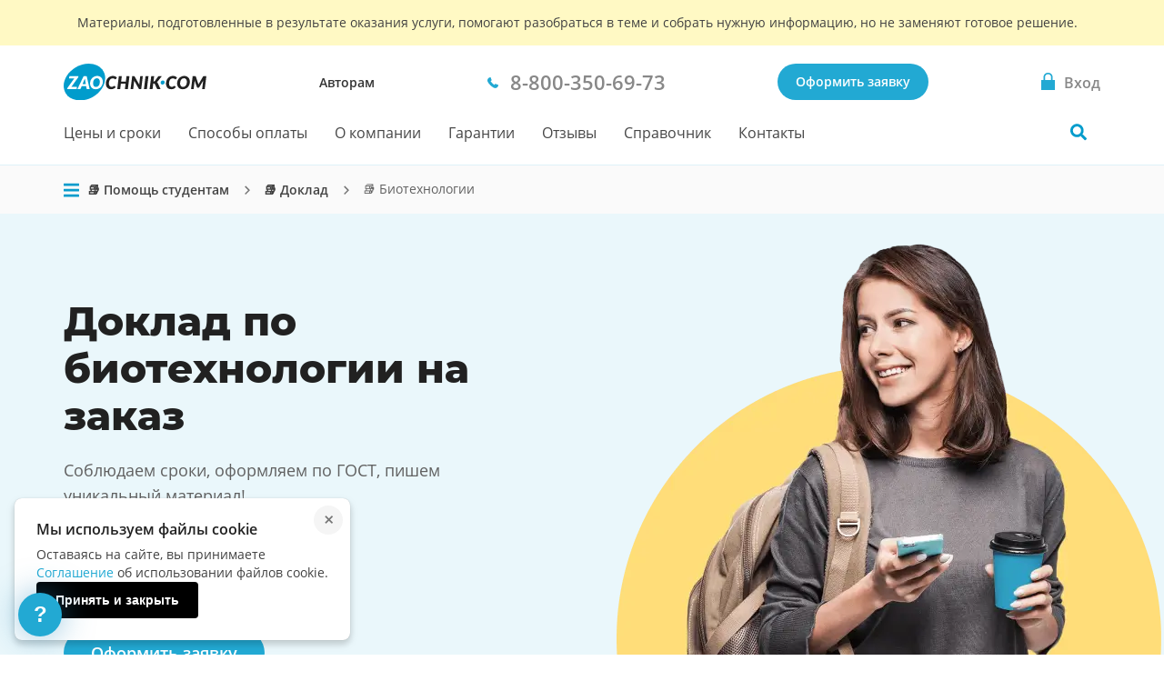

--- FILE ---
content_type: text/html; charset=utf-8
request_url: https://zaochnik.com/doklad/biotehnologii/
body_size: 20484
content:
<!DOCTYPE html>
<html lang="ru">
<head>
    <base href="/doklad/biotehnologii/">
    <meta charset="utf-8">
    <meta name="viewport" content="width=device-width, initial-scale=1">
    
        <script>
            !function(e,o){"object"==typeof exports&&"undefined"!=typeof module?module.exports=o():"function"==typeof define&&define.amd?define(o):(e="undefined"!=typeof globalThis?globalThis:e||self).Referrer=o()}(this,function(){"use strict";
            function e(e){for(var o=1;o<arguments.length;o++){var t=arguments[o];for(var n in t)e[n]=t[n]}return e}var o=function o(t,n){function r(o,r,i){if("undefined"!=typeof document){"number"==typeof(i=e({},n,i)).expires&&(i.expires=new Date(Date.now()+864e5*i.expires)),i.expires&&(i.expires=i.expires.toUTCString()),o=encodeURIComponent(o).replace(/%(2[346B]|5E|60|7C)/g,decodeURIComponent).replace(/[()]/g,escape);var c="";for(var a in i)i[a]&&(c+="; "+a,!0!==i[a]&&(c+="="+i[a].split(";")[0]));return document.cookie=o+"="+t.write(r,o)+c}}return Object.create({set:r,get:function(e){if("undefined"!=typeof document&&(!arguments.length||e)){for(var o=document.cookie?document.cookie.split("; "):[],n={},r=0;r<o.length;r++){var i=o[r].split("="),c=i.slice(1).join("=");try{var a=decodeURIComponent(i[0]);if(n[a]=t.read(c,a),e===a)break}catch(u){}}return e?n[e]:n}},remove:function(o,t){r(o,"",e({},t,{expires:-1}))},withAttributes:function(t){return o(this.converter,e({},this.attributes,t))},withConverter:function(t){return o(e({},this.converter,t),this.attributes)}},{attributes:{value:Object.freeze(n)},converter:{value:Object.freeze(t)}})}({read:function(e){return'"'===e[0]&&(e=e.slice(1,-1)),e.replace(/(%[\dA-F]{2})+/gi,decodeURIComponent)},write:function(e){return encodeURIComponent(e).replace(/%(2[346BF]|3[AC-F]|40|5[BDE]|60|7[BCD])/g,decodeURIComponent)}},{path:"/"});return(()=>{const e=window.document.referrer,t=window.location.origin,n=window.location.href,r=window.location.host,i=e=>new URL(window.location.href).searchParams.get(e),c=(e=>{let o;if(e)try{o=new URL(e).origin}catch(t){console.warn("Invalid referrer URL:",e,t),o=void 0}return o})(e),a=(e=>{let o;if(e)try{o=new URL(e).host}catch(t){console.warn("Invalid referrer URL:",e,t),o=void 0}return o})(e),u=(e,t)=>{try{void 0!==e&&o.set("zaochnik_ref",e,{expires:1,secure:!0,domain:`.${r}`}),void 0!==t&&o.set("zaochnik_href",t,{expires:1,secure:!0,domain:`.${r}`})}catch(n){console.warn("Failed to set referrer cookies:",n)}},s=["accounts.google.com","accounts.google.ru","accounts.google.by","accounts.google.kz","oauth.vk.com","oauth.vk.ru","id.vk.com","id.vk.ru","passport.yandex.ru","passport.yandex.by","passport.yandex.com","oauth.yandex.ru","oauth.yandex.by","oauth.yandex.com","www.pga.gazprombank.ru","securepayments.tinkoff.ru","pay.mixplat.ru"],d=["zaochnik.com",".zaochnik.com","zaochnik-com.com",".zaochnik-com.com","zaochnik.ru",".zaochnik.ru","zaochnik1.com","cabinet-zaochnik.com","cabinet-zaochnik.ru"],m=i("ref"),f=i("href"),h=m&&f;(m||f)&&u(m||"",f||"");const p=o.get("zaochnik_ref");if(c&&c!==t){d.some(e=>a&&(e.startsWith(".")?a.endsWith(e.slice(1)):a===e))||p&&p===e||-1!==s.indexOf(a)||h||u(e,n)}else if(!e){const e=o.get("zaochnik_href");(p||h)&&(p||!e||h)||u("",n)}const l=e=>{try{o.set("zaochnik_utm",e,{expires:1,secure:!0,domain:`.${r}`})}catch(t){console.warn("Failed to set UTM cookie:",t)}},g=i("utm");g&&l(g);const k=i("utm_campaign");if(k&&!g){const e=i("utm_source"),o=i("utm_medium"),t=i("utm_term"),n=i("utm_content");let r="?utm_campaign=",c="&utm_source=",a="&utm_medium=",u="&utm_term=",s="&utm_content=",d="";r+=k,d+=r,e&&(c+=e,d+=c),o&&(a+=o,d+=a),t&&(u+=t,d+=u),n&&(s+=n,d+=s),l(d)}})()});
        </script>
        
            
                <!-- Varioqub experiments -->
                <script type="text/javascript">
                (function(e, x, pe, r, i, me, nt){
                e[i]=e[i]||function(){(e[i].a=e[i].a||[]).push(arguments)},
                me=x.createElement(pe),me.async=1,me.src=r,nt=x.getElementsByTagName(pe)[0],nt.parentNode.insertBefore(me,nt)})
                (window, document, 'script', 'https://abt.s3.yandex.net/expjs/latest/exp.js', 'ymab');
                ymab('metrika.137901', 'init');
                </script>
            
        
    
    <meta name="mailru-verification" content="4aca688bfdf13531"/>
    <meta name="google-site-verification" content="g4oS9recUajRu4U8eZVgZybQDCdvxgc5Y3WA4SDX5jc"/>
    <meta name="webmoney" content="37DE8863-8F32-4310-B1CD-682CA1457480"/>
    <meta name="wmail-verification" content="0eedd59ba78bd0dd8ee41110a5bab74c"/>
    
        <title>Доклад на тему биотехнологии заказать - купить доклад по биотехнологиям недорого</title>
        <meta name="description" content="Заказать доклад по биотехнологиям срочно. Заказать помощь по написанию доклада. Подробный отчет и расчеты по любому предмету."/>
    
    <meta name="keywords" content="Доклад , Биотехнология">
    <meta name="theme-color" content="#22a9d3">
    <link rel="canonical" href="https://zaochnik-com.com/doklad/biotehnologii/"/>
    <link rel="icon" type="image/png" href="https://static.zaochnik-com.com/favicons/za_red_120.png"/>
    <link rel="icon" type="image/png" href="https://static.zaochnik-com.com/favicons/za_red_192.png"/>
    <link rel="icon" type="image/svg+xml" sizes="any" href="https://static.zaochnik-com.com/favicons/favicon.svg"/>
    <link rel="preload" href="https://static.zaochnik-com.com/fonts/OpenSansV23LatinCyrillicRegular.woff2" as="font" type="font/woff2" crossorigin>
    <link rel="preload" href="https://static.zaochnik-com.com/fonts/OpenSansV23LatinCyrillic600.woff2" as="font" type="font/woff2" crossorigin>
    <link rel="preload" href="https://static.zaochnik-com.com/fonts/MontserratV18LatinCyrillic800.woff2" as="font" type="font/woff2" crossorigin>
    <style>
        @font-face {
            font-display: swap;
            font-family: "Open Sans";
            font-style: normal;
            font-weight: 400;
            src: local(""),
                url("https://static.zaochnik-com.com/fonts/OpenSansV23LatinCyrillicRegular.woff2") format("woff2"),
                url("https://static.zaochnik-com.com/fonts/OpenSansV23LatinCyrillicRegular.woff") format("woff");
        }

        @font-face {
            font-display: swap;
            font-family: "Open Sans";
            font-style: normal;
            font-weight: 600;
            src: local(""),
                url("https://static.zaochnik-com.com/fonts/OpenSansV23LatinCyrillic600.woff2") format("woff2"),
                url("https://static.zaochnik-com.com/fonts/OpenSansV23LatinCyrillic600.woff") format("woff");
        }

        @font-face {
            font-display: swap;
            font-family: Montserrat;
            font-style: normal;
            font-weight: 800;
            src: local(""),
                url("https://static.zaochnik-com.com/fonts/MontserratV18LatinCyrillic800.woff2") format("woff2"),
                url("https://static.zaochnik-com.com/fonts/MontserratV18LatinCyrillic800.woff") format("woff");
        }
    </style>
      
<script defer src="https://static.zaochnik-com.com/vendor.f6460085fd22f8a42ab8.min.js"></script><script defer src="https://static.zaochnik-com.com/services__subject_com.0209b224bf673a85db7c.min.js"></script><link href="https://static.zaochnik-com.com/services__subject_com.0db946bd70941a63dce2.min.css" rel="stylesheet"></head>
<body class="body ">

    

<div id="vue-head-instance">
    <header>
        <div
            v-scroll="scrollNavbar"
            class="bar js-bar"
            :class="[{ 'fixed': isNavbarSticky }]"
            @mouseenter="showNavbar"
            @focusin="showNavbar"
            @mouseleave="hideNavbar"
            @focusout="hideNavbar"
        >
            

            <!--noindex-->
            <div class="disclaimer">
                <div class="disclaimer__wrapper">
                    <div class="disclaimer__title">
                        Материалы, подготовленные в результате оказания услуги,
                        помогают разобраться в теме и&nbsp;собрать нужную информацию,
                        но&nbsp;не&nbsp;заменяют готовое решение.
                    </div>
                </div>
            </div>
            <!--/noindex-->

            <div class="bar__wrap">
                <div class="bar__head">
                    <div class="bar__row">
                        <div v-click-outside="hideNavMobile">
                            <button
                                type="button"
                                class="bar__hamburger"
                                :class="{ menu__close: isNavMobileShow }"
                                aria-label="Мобильное меню"
                                @click="toggleNavMobile"
                            >
                                <span v-if="!loading" class="hamburger"></span>
                                <loader
                                    v-else
                                    :loading="loading"
                                    :width-height="20">
                                </loader>
                            </button>
                            <div v-if="isNavMobileShow">
                                <navbar-mobile
                                    :author-or-client="'Авторам'"
                                    :author-or-client-url="'/toauthors/'"
                                    :is-nav-mobile-show="isNavMobileShow"
                                    :is-scroll-to-order="false"
                                    :nav-items="{&#39;prices&#39;: {&#39;title&#39;: &#39;Цены и сроки&#39;, &#39;url&#39;: &#39;/services_and_prices/&#39;}, &#39;payment&#39;: {&#39;title&#39;: &#39;Способы оплаты&#39;, &#39;url&#39;: &#39;/payment/&#39;}, &#39;about&#39;: {&#39;title&#39;: &#39;О компании&#39;, &#39;url&#39;: &#39;/about/&#39;}, &#39;warranty&#39;: {&#39;title&#39;: &#39;Гарантии&#39;, &#39;url&#39;: &#39;/warranty/&#39;}, &#39;responses&#39;: {&#39;title&#39;: &#39;Отзывы&#39;, &#39;url&#39;: &#39;/responses/&#39;}, &#39;spravochnik&#39;: {&#39;title&#39;: &#39;Справочник&#39;, &#39;url&#39;: &#39;/spravochnik/&#39;}, &#39;contacts&#39;: {&#39;title&#39;: &#39;Контакты&#39;, &#39;url&#39;: &#39;/contacts/&#39;}}"
                                    :project-free-phone="'8-800-350-69-73'"
                                    @hide-loading="hideLoader"
                                    @close="hideNavMobile"
                                >
                                </navbar-mobile>
                            </div>
                        </div>
                        <a href="/" class="logo logo_com">
                            
                            <picture>
                                <source srcset="https://static.zaochnik-com.com/img/logo_zao_com.svg" media="(min-width: 1024px)">
                                <source srcset="https://static.zaochnik-com.com/img/logo_zao.svg" media="(max-width: 1023px)">
                                <img src="https://static.zaochnik-com.com/img/logo_zao_com.svg" width="139" height="40" alt="Zaochnik в г. Москва">
                            </picture>
                            
                        </a>
                    </div>
                    <div class="bar__types">
                        <a href="/toauthors/" class="bar__types-ancor">
                        Авторам
                        </a>
                    </div>
                    <div class="bar__phone">
                        <a
                            href="tel:8-800-350-69-73"
                            v-data-layer-push="'d-v1-e9'"
                        >
                            <span>8-800-350-69-73</span>
                        </a>
                    </div>
                    <div class="bar__order">
                        
                        <a
                            href="/orders/"
                            class="button button_primary bar__button"
                            v-data-layer-push="'d-v1-e3'"
                        >Оформить заявку</a>
                        
                    </div>
                    <a
                        class="bar__signin bar__signin_active"
                        :href="signinUrl"
                        aria-label="Вход в личный кабинет"
                    >
                        <span class="bar__signin-icon"></span>
                        <span class="bar__signin-title">Вход</span>
                    </a>
                </div>
                <nav class="bar__nav" itemscope itemtype="http://schema.org/SiteNavigationElement">
                    <ul class="bar__nav-list">
                        
                        <li>
                            <a class="bar__nav-item" href="/services_and_prices/" itemprop="url">Цены и сроки</a>
                        </li>
                        
                        <li>
                            <a class="bar__nav-item" href="/payment/" itemprop="url">Способы оплаты</a>
                        </li>
                        
                        <li>
                            <a class="bar__nav-item" href="/about/" itemprop="url">О компании</a>
                        </li>
                        
                        <li>
                            <a class="bar__nav-item" href="/warranty/" itemprop="url">Гарантии</a>
                        </li>
                        
                        <li>
                            <a class="bar__nav-item" href="/responses/" itemprop="url">Отзывы</a>
                        </li>
                        
                        <li>
                            <a class="bar__nav-item" href="/spravochnik/" itemprop="url">Справочник</a>
                        </li>
                        
                        <li>
                            <a class="bar__nav-item" href="/contacts/" itemprop="url">Контакты</a>
                        </li>
                        
                    </ul>
                    <div
                        class="bar__search"
                        :class="{ 'bar__search_open': isSearchActive}"
                    >
                        <button
                            v-if="isNavbarInitial"
                            type="button"
                            class="bar__search-button"
                            aria-label="Поиск по сайту"
                            @click="openNavbarSearch"
                        ></button>
                        <navbar-search
                            v-else
                            @open="isSearchActive = true"
                            @close="isSearchActive = false"
                        ></navbar-search>
                    </div>
                </nav>
            </div>
        </div>
    </header>
</div>

<div class="body__container js-body-container">
    <div id="vue-body-container-instance">
                

        <div class="service-breadcrumbs">
            <div class="layout-wrapper">
                
                <div class="breadcrumbs breadcrumbs_arrow">
                    <div class="breadcrumbs__container">
                            <services-breadcrumbs></services-breadcrumbs>
                        <ol class="breadcrumbs__list" itemscope itemtype="http://schema.org/BreadcrumbList">
                            
                                
                                    <li class="breadcrumbs__item" itemprop="itemListElement" itemscope itemtype="http://schema.org/ListItem">
                                        <a href="/" class="breadcrumbs__link" itemprop="item">
                                            <span itemprop="name">📚 Помощь студентам</span>
                                        </a>
                                        <meta itemprop="position" content="1" />
                                    </li>
                                
                            
                                
                                    <li class="breadcrumbs__item" itemprop="itemListElement" itemscope itemtype="http://schema.org/ListItem">
                                        <a href="/doklad/" class="breadcrumbs__link" itemprop="item">
                                            <span itemprop="name">📚 Доклад</span>
                                        </a>
                                        <meta itemprop="position" content="2" />
                                    </li>
                                
                            
                                
                                    <li class="breadcrumbs__item breadcrumbs__item_current" itemprop="itemListElement" itemscope itemtype="http://schema.org/ListItem">
                                        <span itemprop="item">
                                            <span itemprop="name">📚 Биотехнологии</span>
                                        </span>
                                        <meta itemprop="position" content="3" />
                                    </li>
                                
                            
                        </ol>
                    </div>
                </div>
                
            </div>
        </div>

        <section class="section service-intro" aria-labelledby="intro_title">
            <div class="layout-wrapper service-intro__container">
                <div class="service-intro__content">
                    <h1 class="service-intro__title" id="intro_title">
                        
                        Доклад по биотехнологии на заказ
                        
                    </h1>
                    <div class="service-intro__text">
                        <p>Соблюдаем сроки, оформляем по ГОСТ, пишем уникальный материал!</p>
                    </div>
                    <div class="intro-info">
                        <div class="intro-info__list">
                            <div class="intro-info__item">
                                <img src="https://static.zaochnik-com.com/img/services-service/money_009ccc.svg" alt="Цена" width="30" height="24">
                                <div class="intro-info__item-box">
                                    <div class="intro-info__item-value">
                                        
                                            от 600 р.
                                        
                                    </div>
                                    <div class="intro-info__item-key">цена</div>
                                </div>
                            </div>
                            <div class="intro-info__item">
                                <img src="https://static.zaochnik-com.com/img/services-service/alarm_009ccc.svg" alt="Срок" width="30" height="24">
                                <div class="intro-info__item-box">
                                    <div class="intro-info__item-value">
                                        
                                        от 1 дня
                                        
                                    </div>
                                    <div class="intro-info__item-key">срок</div>
                                </div>
                            </div>
                        </div>
                    </div>
                    <button
                        class="button button_primary"
                        v-scroll-to="'order'"
                        v-data-layer-push="'d-v1-e4'"
                    >Оформить заявку</button>
                </div>
            </div>
            <picture>
                <source srcset="https://static.zaochnik-com.com/img/services-service/section-service-intro/baby-bg-desktop.webp 1x, https://static.zaochnik-com.com/img/services-service/section-service-intro/baby-bg@2x-desktop.webp 2x" media="(min-width: 768px)" type="image/webp">
                <source srcset="https://static.zaochnik-com.com/img/services-service/section-service-intro/baby-bg-desktop.png 1x, https://static.zaochnik-com.com/img/services-service/section-service-intro/baby-bg@2x-desktop.png 2x" media="(min-width: 768px)" type="image/png">
                <source srcset="https://static.zaochnik-com.com/img/services-service/section-service-intro/baby-bg-mobile.webp 1x, https://static.zaochnik-com.com/img/services-service/section-service-intro/baby-bg@2x-mobile.webp 2x" media="(max-width: 767px)" type="image/webp">
                <source srcset="https://static.zaochnik-com.com/img/services-service/section-service-intro/baby-bg-mobile.png 1x, https://static.zaochnik-com.com/img/services-service/section-service-intro/baby-bg@2x-mobile.png 2x" media="(max-width: 767px)" type="image/png">
                <img
                    src="https://static.zaochnik-com.com/img/services-service/section-service-intro/baby-bg-desktop.png"
                    alt="Заказать доклад"
                    class="service-intro__image"
                >
            </picture>
        </section>

        <section class="services-service__section services-service__steps steps" aria-labelledby="steps_title">
            <div class="services-service__container steps__container">
                <header class="services-service__header">
                    <h2 id="steps_title" class="services-service__title steps__title">
                        Как оформить заказ&nbsp;на доклад
                    </h2>
                </header>
                <ul class="steps__list">
                    <li class="steps__item step">
                        <h3 class="step__title">Оформляете заявку</h3>
                        <figure class="step__image">
                            <img src="https://static.zaochnik-com.com/img/services-service/step_1.svg" alt="Заявка" width="80" height="80" loading="lazy">
                        </figure>
                    </li>
                    <li class="steps__item step">
                        <h3 class="step__title">Бесплатно рассчитываем стоимость</h3>
                        <figure class="step__image">
                            <img src="https://static.zaochnik-com.com/img/services-service/step_2.svg" alt="Рассчет стоимости" width="80" height="80" loading="lazy">
                        </figure>
                    </li>
                    <li class="steps__item step">
                        <h3 class="step__title">Вы&nbsp;вносите предоплату&nbsp;25%</h3>
                        <figure class="step__image">
                            <img src="https://static.zaochnik-com.com/img/services-service/step_3.svg" alt="Предоплата" width="80" height="80" loading="lazy">
                        </figure>
                    </li>
                    <li class="steps__item step">
                        <h3 class="step__title">Эксперт выполняет работу</h3>
                        <figure class="step__image">
                            <img src="https://static.zaochnik-com.com/img/services-service/step_4.svg" alt="Экспертная работа" width="80" height="80" loading="lazy">
                        </figure>
                    </li>
                    <li class="steps__item step">
                        <h3 class="step__title">Вносите оставшуюся сумму</h3>
                        <figure class="step__image">
                            <img src="https://static.zaochnik-com.com/img/services-service/step_5.svg" alt="Оплата" width="80" height="80" loading="lazy">
                        </figure>
                    </li>
                    <li class="steps__item step">
                        <h3 class="step__title">И&nbsp;защищаете работу на&nbsp;отлично!</h3>
                        <figure class="step__image">
                            <img src="https://static.zaochnik-com.com/img/services-service/step_6.svg" alt="Сдача работы" width="80" height="80" loading="lazy">
                        </figure>
                    </li>
                </ul>
                
            </div>
        </section>

        
            
            <section class="services-service__example-work services-service__section services-service-example-work">
                <div class="services-service__container">
                    <header class="services-service__header">
                        <h2 class="services-service__title">Примеры готовых докладов</h2>
                    </header>
                </div>
                <div class="services-service__inner">
                    <ul class="example-work services-service-example-work__list">
                        
                        <li class="example-work__item services-service-example-work__item">
                            <div class="example-work__header">
                                <div class="example-work__header-image">
                                    <img
                                        src="https://zaochnik-com.com/examples/subject_icons/medicine.svg"
                                        alt="Медицина"
                                        loading="lazy"
                                    >
                                </div>
                                <div class="example-work__title">Медицина</div>
                            </div>
                            <div class="example-work__content">
                                <p class="example-work__description">
                                    Гормональная фаза деятельности организма: состав и структурная организация эндокринной системы
                                </p>
                                <ul class="example-work__features">
                                    <li class="example-work__feature example-work__feature_worktype">
                                        <p class="example-work__feature-key">Вид работы:</p>
                                        <p class="example-work__feature-value">Доклад</p>
                                    </li>
                                    <li class="example-work__feature example-work__feature_deadline">
                                        <p class="example-work__feature-key">Время выполнения:</p>
                                        <p class="example-work__feature-value">3 дней</p>
                                    </li>
                                    <li class="example-work__feature example-work__feature_price">
                                        <p class="example-work__feature-key">Стоимость заказа:</p>
                                        <p class="example-work__feature-value">700 руб.</p>
                                    </li>
                                </ul>
                                <a
                                    class="example-work__download-link"
                                    href="https://zaochnik-com.com/examples/1196969_EDh0CIP.pdf"
                                    target="_blank"
                                    rel="noopener noreferrer"
                                    v-reach-goal="'examplespdf'"
                                >
                                    Смотреть работу в&nbsp;PDF
                                </a>
                            </div>
                        </li>
                        
                        <li class="example-work__item services-service-example-work__item">
                            <div class="example-work__header">
                                <div class="example-work__header-image">
                                    <img
                                        src="https://zaochnik-com.com/examples/subject_icons/law-1.svg"
                                        alt="Таможенное право"
                                        loading="lazy"
                                    >
                                </div>
                                <div class="example-work__title">Таможенное право</div>
                            </div>
                            <div class="example-work__content">
                                <p class="example-work__description">
                                    Особенности квалификации преступлений в сфере  таможенного дела на современном этапе
                                </p>
                                <ul class="example-work__features">
                                    <li class="example-work__feature example-work__feature_worktype">
                                        <p class="example-work__feature-key">Вид работы:</p>
                                        <p class="example-work__feature-value">Доклад</p>
                                    </li>
                                    <li class="example-work__feature example-work__feature_deadline">
                                        <p class="example-work__feature-key">Время выполнения:</p>
                                        <p class="example-work__feature-value">2 дней</p>
                                    </li>
                                    <li class="example-work__feature example-work__feature_price">
                                        <p class="example-work__feature-key">Стоимость заказа:</p>
                                        <p class="example-work__feature-value">1 100 руб.</p>
                                    </li>
                                </ul>
                                <a
                                    class="example-work__download-link"
                                    href="https://zaochnik-com.com/examples/dokladtamozhennoe_pravo.pdf"
                                    target="_blank"
                                    rel="noopener noreferrer"
                                    v-reach-goal="'examplespdf'"
                                >
                                    Смотреть работу в&nbsp;PDF
                                </a>
                            </div>
                        </li>
                        
                    </ul>
                </div>
            </section>
            
        

        <section class="services-service__order-public">
            <order-main :init-worktype="59"></order-main>
        </section>

        
        <section class="section subjects" aria-labelledby="subjects_title">
            <div class="layout-wrapper">
                <header class="subjects__header">
                    <h2 class="section__title subjects__title" id="subjects_title">
                        Доклады
                        по предметам
                    </h2>
                </header>
                <ul class="subjects__list">
                    
                    <li class="subjects__list-item">
                        <a
                            href="/doklad/russki-jazik-kak-inostranni/"
                            class="subjects__list-link"
                        >Русский язык как иностранный</a>
                    </li>
                    
                    <li class="subjects__list-item">
                        <a
                            href="/doklad/botanika/"
                            class="subjects__list-link"
                        >Ботаника</a>
                    </li>
                    
                    <li class="subjects__list-item">
                        <a
                            href="/doklad/geografija-promishlennosti/"
                            class="subjects__list-link"
                        >География промышленности</a>
                    </li>
                    
                    <li class="subjects__list-item">
                        <a
                            href="/doklad/ekonomika-razvitija/"
                            class="subjects__list-link"
                        >Экономика развития</a>
                    </li>
                    
                    <li class="subjects__list-item">
                        <a
                            href="/doklad/islam/"
                            class="subjects__list-link"
                        >Ислам</a>
                    </li>
                    
                    <li class="subjects__list-item">
                        <a
                            href="/doklad/etnologija/"
                            class="subjects__list-link"
                        >Этнология</a>
                    </li>
                    
                    <li class="subjects__list-item">
                        <a
                            href="/doklad/assembler/"
                            class="subjects__list-link"
                        >Ассемблер</a>
                    </li>
                    
                    <li class="subjects__list-item">
                        <a
                            href="/doklad/medicinskaja-psihologija/"
                            class="subjects__list-link"
                        >Медицинская психология</a>
                    </li>
                    
                    <li class="subjects__list-item">
                        <a
                            href="/doklad/osnovi-materialovedenija/"
                            class="subjects__list-link"
                        >Материаловедение</a>
                    </li>
                    
                    <li class="subjects__list-item">
                        <a
                            href="/doklad/scenografii/"
                            class="subjects__list-link"
                        >Сценография</a>
                    </li>
                    
                    <li class="subjects__list-item">
                        <a
                            href="/doklad/meteorologija/"
                            class="subjects__list-link"
                        >Метеорология</a>
                    </li>
                    
                    <li class="subjects__list-item">
                        <a
                            href="/doklad/sociologija-truda/"
                            class="subjects__list-link"
                        >Социология труда</a>
                    </li>
                    
                    <li class="subjects__list-item">
                        <a
                            href="/doklad/komputernie-kommunikacii/"
                            class="subjects__list-link"
                        >Компьютерные коммуникации</a>
                    </li>
                    
                    <li class="subjects__list-item">
                        <a
                            href="/doklad/nalogovoe-admibistrirovanie/"
                            class="subjects__list-link"
                        >Налоговое администрирование</a>
                    </li>
                    
                    <li class="subjects__list-item">
                        <a
                            href="/doklad/elektronika/"
                            class="subjects__list-link"
                        >Электроника</a>
                    </li>
                    
                    <li class="subjects__list-item">
                        <a
                            href="/doklad/analiz-dannih/"
                            class="subjects__list-link"
                        >Анализ данных</a>
                    </li>
                    
                    <li class="subjects__list-item">
                        <a
                            href="/doklad/filosofija-kulturi/"
                            class="subjects__list-link"
                        >Философия культуры</a>
                    </li>
                    
                    <li class="subjects__list-item">
                        <a
                            href="/doklad/radio/"
                            class="subjects__list-link"
                        >Радио</a>
                    </li>
                    
                    <li class="subjects__list-item">
                        <a
                            href="/doklad/politicheskaja-filosofija/"
                            class="subjects__list-link"
                        >Политическая философия</a>
                    </li>
                    
                    <li class="subjects__list-item">
                        <a
                            href="/doklad/makroekonomika/"
                            class="subjects__list-link"
                        >Макроэкономика</a>
                    </li>
                    
                    <li class="subjects__list-item">
                        <a
                            href="/doklad/institucionnaja-ekonomika/"
                            class="subjects__list-link"
                        >Институционная экономика</a>
                    </li>
                    
                    <li class="subjects__list-item">
                        <a
                            href="/doklad/konfucianstvo/"
                            class="subjects__list-link"
                        >Конфуцианство</a>
                    </li>
                    
                    <li class="subjects__list-item">
                        <a
                            href="/doklad/surdopedagogika/"
                            class="subjects__list-link"
                        >Сурдопедагогика</a>
                    </li>
                    
                    <li class="subjects__list-item">
                        <a
                            href="/doklad/algebra/"
                            class="subjects__list-link"
                        >Алгебра</a>
                    </li>
                    
                </ul>
                <div class="subjects__link">
                    <a
                        href="/doklad/predmety/"
                        class="button button_primary"
                    >Все предметы</a>
                </div>
            </div>
        </section>
        

        <section class="consult reviews-main" aria-labelledby="consult_title">
            <div class="consult__container">
                <h2 class="consult__title" id="consult_title">Вас проконсультирует</h2>
                <div class="consult__slider">
                    <slider-splide-2
                        class="splide-theme splide-theme_blue consult__splide-theme"
                        :options="splideOptionsConsult"
                    >
                        <splide-slide slot="slider">
                            <div class="consult__item consultant">
                                <img
                                    src="https://static.zaochnik-com.com/img/section-consult/consultant_1.svg"
                                    alt="Личный помощник"
                                    width="auto"
                                    height="auto"
                                    loading="lazy"
                                />
                                <h3 class="consultant__title">Личный помощник <span>(менеджер)</span></h3>
                                <ul class="consultant__list">
                                    <li class="consultant__item">Ответит головой за&nbsp;сроки</li>
                                    <li class="consultant__item">Сделает всё, чтобы решить вашу проблему</li>
                                    <li class="consultant__item">Проконтролирует выполнение услуги</li>
                                    <li class="consultant__item">Подберет лучшего эксперта по&nbsp;вашей задаче</li>
                                </ul>
                            </div>
                        </splide-slide>
                        <splide-slide slot="slider">
                            <div class="consult__item consultant">
                                <img
                                    src="https://static.zaochnik-com.com/img/section-consult/consultant_2.svg"
                                    alt="Мудрый советник"
                                    width="auto"
                                    height="auto"
                                    loading="lazy"
                                />
                                <h3 class="consultant__title">Мудрый советник <span>(сотрудник колл-центра)</span></h3>
                                <ul class="consultant__list">
                                    <li class="consultant__item">Поможет описать вашу задачу</li>
                                    <li class="consultant__item">Обучит работе с&nbsp;личным кабинетом<br /></li>
                                    <li class="consultant__item">Проконтролирует выполнение услуги</li>
                                </ul>
                            </div>
                        </splide-slide>
                        <splide-slide slot="slider">
                            <div class="consult__item consultant">
                                <img
                                    src="https://static.zaochnik-com.com/img/section-consult/consultant_3.svg"
                                    alt="Персональный &laquo;Пушкин&raquo;"
                                    width="auto"
                                    height="auto"
                                    loading="lazy"
                                />
                                <h3 class="consultant__title">Персональный &laquo;Пушкин&raquo;<span>(Эксперт)</span></h3>
                                <ul class="consultant__list">
                                    <li class="consultant__item">Откликнется на вашу проблему</li>
                                    <li class="consultant__item">Проанализирует пути решения</li>
                                    <li class="consultant__item">Объяснит материал</li>
                                    <li class="consultant__item">Убедится, что вы&nbsp;все поняли</li>
                                </ul>
                            </div>
                        </splide-slide>
                        <splide-slide slot="slider">
                            <div class="consult__item consultant">
                                <img
                                    src="https://static.zaochnik-com.com/img/section-consult/consultant_4.svg"
                                    alt="Шерлок Холмс"
                                    width="auto"
                                    height="auto"
                                    loading="lazy"
                                />
                                <h3 class="consultant__title">Шерлок Холмс
                                    <span>(сотрудник отдела Контроля Качества)</span></h3>
                                <ul class="consultant__list">
                                    <li class="consultant__item">Придирчивый и&nbsp;внимательный: не&nbsp;даст расслабиться
                                        экспертам</li>
                                    <li class="consultant__item">Проверит текст на&nbsp;уникальность сотней специальных
                                        программ</li>
                                    <li class="consultant__item">Просканирует каждый миллиметр оформления
                                        на&nbsp;соответствие нормам и&nbsp;ГОСТу</li>
                                </ul>
                            </div>
                        </splide-slide>
                    </slider-splide-2>
                </div>
            </div>
        </section>

        
        <div class="section__container about__reviews">
            <div class="reviews reviews_white" itemscope itemtype="http://schema.org/Product">
                <div class="hidden">
                    <div itemprop="name">Доклад по биотехнологии на заказ</div>
                    <link itemprop="image" href="https://static.zaochnik-com.com/img/logo-zao-microdata.webp" />
                    <div itemprop="brand">Zaochnik</div>
                    <div itemprop="description">Заказать доклад по биотехнологиям срочно. Заказать помощь по написанию доклада. Подробный отчет и расчеты по любому предмету.</div>
                    <div itemprop="offers" itemscope itemtype="http://schema.org/Offer">
                        <span itemprop="priceCurrency" content="RUB">руб.</span>
                        
                            <span itemprop="price" content="600">
                                600
                            </span>
                        
                        <link itemprop="availability" href="https://schema.org/InStock" />In stock
                        <div itemprop="seller" itemscope itemtype="http://schema.org/Organization">
                            <span itemprop="name">Zaochnik</span>
                        </div>
                    </div>
                </div>
                <div class="section reviews reviews-main reviews_white"  itemprop="aggregateRating" itemscope itemtype="http://schema.org/AggregateRating">
                        <meta itemprop="bestRating" content="5" />
                        <meta itemprop="worstRating" content="1" />
                        <meta itemprop="itemReviewed" content="Доклад" />
                    <div class="reviews__wrapper">
                        <h2 class="reviews__title">
                            Отзывы о нас
                        </h2>
                        <input type="hidden" name="rating_target" value="/878fab0e-e7ea-49a8-99a4-3cdae9a81695/rating" autocomplete="off">
                        <div class="reviews__rating">
                            
                            <reviews-rating
                                :init-class="'rate_large reviews__rate-stars'"
                                :init-count="'1'"
                                :init-mark="'5.00'"
                                :init-disabled="'false' === 'true'"
                                :target="'/878fab0e-e7ea-49a8-99a4-3cdae9a81695/rating'"
                            >
                                <template #title>Рейтинг</template>
                                <fieldset
                                    class="rate rate_large reviews__rate-stars reviews__rate-stars"
                                    
                                >
                                    <input class="rate__input" id="review-rate-5" type="radio" name="review" value="5" />
                                    <label
                                        class="rate__star rate__star_on"
                                        for="review-rate-5"
                                    ></label>
                                    <input class="rate__input" id="review-rate-4" type="radio" name="review" value="4" />
                                    <label
                                        class="rate__star rate__star_on"
                                        for="review-rate-4"
                                    ></label>
                                    <input class="rate__input" id="review-rate-3" type="radio" name="review" value="3" />
                                    <label
                                        class="rate__star rate__star_on"
                                        for="review-rate-3"
                                    ></label>
                                    <input class="rate__input" id="review-rate-2" type="radio" name="review" value="2" />
                                    <label
                                        class="rate__star rate__star_on"
                                        for="review-rate-2"
                                    ></label>
                                    <input class="rate__input" id="review-rate-1" type="radio" name="review" value="1" />
                                    <label
                                        class="rate__star rate__star_on"
                                        for="review-rate-1"
                                    ></label>
                                </fieldset>
                                <span>
                                    <span itemprop="ratingValue"> 5.0</span>
                                    из 5 (<span itemprop="ratingCount">1</span> голосов)
                                </span>
                            </reviews-rating>
                            
                        </div>

                        <!--noindex-->
                        <slider-splide-2 class="reviews__list splide_visible" :options="splideOptionsReviews">
                            
                                <splide-slide slot="slider">
                                    <div class="reviews__item review">
                                        <header class="review__header">
                                            <div class="review__row">
                                                
                                                    
                                                    <a href="/doklad/dizain/" class="review__subject review__subject_a" target="_blank"
                                                        rel="noopener noreferrer">Дизайн</a>
                                                    
                                                
                                                <div class="rating rating_large rating_5 review__rate"></div>
                                            </div>
                                            <div class="review__column">
                                                <div class="review__worktype">
                                                    
                                                        <span class="review__subtitle">Вид работы:&nbsp;</span>
                                                        
                                                            <a
                                                                href="/doklad/"
                                                                target="_blank"
                                                                rel="noopener noreferrer"
                                                                class="review__text"
                                                            >Доклад</a>
                                                        
                                                    
                                                </div>
                                                <div class="review__worktype-info">
                                                    
                                                    <span class="review__pages-amount">
                                                        <span class="review__subtitle">Объем:&nbsp;</span>
                                                        <span class="review__text">14 страниц</span>
                                                    </span>
                                                    
                                                    
                                                    <span class="review__lead-time">
                                                        <span class="review__subtitle">Срок:&nbsp;</span>
                                                        <span>4 дня</span>
                                                    </span>
                                                    
                                                </div>
                                            </div>
                                        </header>
                                        <p class="review__content">Так вышло что оттягивал написание доклада из-за различных причин, а скоро сдавать надо. 
Поэтому стал искать в сети варианты, где бы его сделали оперативно и качественно, чтобы соответствовал ТЗ. В итоге обратился сюда, уточнив предварительно все непонятные моменты. 
В оговоренный период прислали его готовым. После чего успешно сдал преподавателю и эффектом доволен.</p>
                                        <footer class="review__footer">
                                            <img src="https://static.zaochnik-com.com/img/services-service/section-service-reviews/avatar.svg" class="review__footer-image" alt="Аватар" height="48" style="width:48px" loading="lazy">
                                            <div class="review__footer-box">
                                                <p class="review__name">Олег
                                                    
                                                    <span>(2 курс)</span>
                                                    
                                                </p>
                                                <div class="review__info">
                                                    <p class="review__date">16 Декабрь 2025&nbsp;</p>
                                                    
                                                    <p class="review__city">|&nbsp;Москва</p>
                                                    
                                                </div>
                                            </div>
                                        </footer>
                                    </div>
                                </splide-slide>
                            
                                <splide-slide slot="slider">
                                    <div class="reviews__item review">
                                        <header class="review__header">
                                            <div class="review__row">
                                                
                                                    
                                                    <a href="/doklad/neiropsihologija/" class="review__subject review__subject_a" target="_blank"
                                                        rel="noopener noreferrer">Нейропсихология</a>
                                                    
                                                
                                                <div class="rating rating_large rating_5 review__rate"></div>
                                            </div>
                                            <div class="review__column">
                                                <div class="review__worktype">
                                                    
                                                        <span class="review__subtitle">Вид работы:&nbsp;</span>
                                                        
                                                            <a
                                                                href="/doklad/"
                                                                target="_blank"
                                                                rel="noopener noreferrer"
                                                                class="review__text"
                                                            >Доклад</a>
                                                        
                                                    
                                                </div>
                                                <div class="review__worktype-info">
                                                    
                                                    <span class="review__pages-amount">
                                                        <span class="review__subtitle">Объем:&nbsp;</span>
                                                        <span class="review__text">17 страниц</span>
                                                    </span>
                                                    
                                                    
                                                    <span class="review__lead-time">
                                                        <span class="review__subtitle">Срок:&nbsp;</span>
                                                        <span>7 дней</span>
                                                    </span>
                                                    
                                                </div>
                                            </div>
                                        </header>
                                        <p class="review__content">Отличная помощь студентам, которые совмещают работу с учебой. У меня физически нет времени писать работы самостоятельно. Заказывала здесь доклад к курсовой. Все было сделано в срок, учтены были требования к содержанию текста. Самое главное в курсовой тему раскрыли полностью и на защите ко мне было мало вопросов) В итоге защитила на отлично) Выполнили мое задние за 7 дней. Очень благодарна исполнителям.</p>
                                        <footer class="review__footer">
                                            <img src="https://static.zaochnik-com.com/img/services-service/section-service-reviews/avatar.svg" class="review__footer-image" alt="Аватар" height="48" style="width:48px" loading="lazy">
                                            <div class="review__footer-box">
                                                <p class="review__name">Александра
                                                    
                                                    <span>(3 курс)</span>
                                                    
                                                </p>
                                                <div class="review__info">
                                                    <p class="review__date">15 Декабрь 2025&nbsp;</p>
                                                    
                                                    <p class="review__city">|&nbsp;Москва</p>
                                                    
                                                </div>
                                            </div>
                                        </footer>
                                    </div>
                                </splide-slide>
                            
                                <splide-slide slot="slider">
                                    <div class="reviews__item review">
                                        <header class="review__header">
                                            <div class="review__row">
                                                
                                                    
                                                    <a href="/doklad/geodezija/" class="review__subject review__subject_a" target="_blank"
                                                        rel="noopener noreferrer">Геодезия</a>
                                                    
                                                
                                                <div class="rating rating_large rating_5 review__rate"></div>
                                            </div>
                                            <div class="review__column">
                                                <div class="review__worktype">
                                                    
                                                        <span class="review__subtitle">Вид работы:&nbsp;</span>
                                                        
                                                            <a
                                                                href="/doklad/"
                                                                target="_blank"
                                                                rel="noopener noreferrer"
                                                                class="review__text"
                                                            >Доклад</a>
                                                        
                                                    
                                                </div>
                                                <div class="review__worktype-info">
                                                    
                                                    <span class="review__pages-amount">
                                                        <span class="review__subtitle">Объем:&nbsp;</span>
                                                        <span class="review__text">16 страниц</span>
                                                    </span>
                                                    
                                                    
                                                    <span class="review__lead-time">
                                                        <span class="review__subtitle">Срок:&nbsp;</span>
                                                        <span>2 дня</span>
                                                    </span>
                                                    
                                                </div>
                                            </div>
                                        </header>
                                        <p class="review__content">Думала, что справлюсь с докладом сама, но дотянула до последнего и поняла, что не успеваю. 
Обратилась за помощью за три дня до сдачи. Переживала за срок. Однако успели подготовить работу причем не за счет качества. Доклад был правильно составлен и раскрывал тему. Никаких проблем с докладом не возникло. Получила максимальную оценку. Рекомендую. Можно доверять.</p>
                                        <footer class="review__footer">
                                            <img src="https://static.zaochnik-com.com/img/services-service/section-service-reviews/avatar.svg" class="review__footer-image" alt="Аватар" height="48" style="width:48px" loading="lazy">
                                            <div class="review__footer-box">
                                                <p class="review__name">Кристина
                                                    
                                                    <span>(3 курс)</span>
                                                    
                                                </p>
                                                <div class="review__info">
                                                    <p class="review__date">14 Декабрь 2025&nbsp;</p>
                                                    
                                                    <p class="review__city">|&nbsp;Череповец</p>
                                                    
                                                </div>
                                            </div>
                                        </footer>
                                    </div>
                                </splide-slide>
                            
                                <splide-slide slot="slider">
                                    <div class="reviews__item review">
                                        <header class="review__header">
                                            <div class="review__row">
                                                
                                                    
                                                    <span class="review__subject">Конфликтология</span>
                                                    
                                                
                                                <div class="rating rating_large rating_5 review__rate"></div>
                                            </div>
                                            <div class="review__column">
                                                <div class="review__worktype">
                                                    
                                                        <span class="review__subtitle">Вид работы:&nbsp;</span>
                                                        
                                                            <a
                                                                href="/doklad/"
                                                                target="_blank"
                                                                rel="noopener noreferrer"
                                                                class="review__text"
                                                            >Доклад</a>
                                                        
                                                    
                                                </div>
                                                <div class="review__worktype-info">
                                                    
                                                    <span class="review__pages-amount">
                                                        <span class="review__subtitle">Объем:&nbsp;</span>
                                                        <span class="review__text">15 страниц</span>
                                                    </span>
                                                    
                                                    
                                                    <span class="review__lead-time">
                                                        <span class="review__subtitle">Срок:&nbsp;</span>
                                                        <span>5 дней</span>
                                                    </span>
                                                    
                                                </div>
                                            </div>
                                        </header>
                                        <p class="review__content">Воспользовалась данным сервисом для написания доклада. Переживала за качество исполнения, а написать самостоятельно не успевала. Преподаватель у нас строгий и придирчивый. Мне нужна была наивысшая оценка, чтобы вытянуть текущее положение. Работу выполнили качественно и по оформительской части и по содержанию. Преподаватель даже похвалил за такой доклад.</p>
                                        <footer class="review__footer">
                                            <img src="https://static.zaochnik-com.com/img/services-service/section-service-reviews/avatar.svg" class="review__footer-image" alt="Аватар" height="48" style="width:48px" loading="lazy">
                                            <div class="review__footer-box">
                                                <p class="review__name">Алина
                                                    
                                                    <span>(2 курс)</span>
                                                    
                                                </p>
                                                <div class="review__info">
                                                    <p class="review__date">13 Декабрь 2025&nbsp;</p>
                                                    
                                                    <p class="review__city">|&nbsp;Екатеринбург</p>
                                                    
                                                </div>
                                            </div>
                                        </footer>
                                    </div>
                                </splide-slide>
                            
                                <splide-slide slot="slider">
                                    <div class="reviews__item review">
                                        <header class="review__header">
                                            <div class="review__row">
                                                
                                                <div class="rating rating_large rating_5 review__rate"></div>
                                            </div>
                                            <div class="review__column">
                                                <div class="review__worktype">
                                                    
                                                        <span class="review__subtitle">Вид работы:&nbsp;</span>
                                                        
                                                            <a
                                                                href="/doklad/"
                                                                target="_blank"
                                                                rel="noopener noreferrer"
                                                                class="review__text"
                                                            >Доклад</a>
                                                        
                                                    
                                                </div>
                                                <div class="review__worktype-info">
                                                    
                                                    <span class="review__pages-amount">
                                                        <span class="review__subtitle">Объем:&nbsp;</span>
                                                        <span class="review__text">15 страниц</span>
                                                    </span>
                                                    
                                                    
                                                    <span class="review__lead-time">
                                                        <span class="review__subtitle">Срок:&nbsp;</span>
                                                        <span>4 дня</span>
                                                    </span>
                                                    
                                                </div>
                                            </div>
                                        </header>
                                        <p class="review__content">Собиралась писать доклад самостоятельно, но была вынуждена обращаться за помощью. 
Элементарно не рассчитала время и силы, так как параллельно еще работаю. Зная преподавателя, предполагала, что доклад он может не принять из-за какого-то пустяка, не говоря уже о грубых ошибках или упущениях. Меня, в какой-то степени, успокаивали гарантии, которые дает этот сервис - бесплатные правки при необходимости. Однако править ничего не пришлось. За доклад получила высший балл.</p>
                                        <footer class="review__footer">
                                            <img src="https://static.zaochnik-com.com/img/services-service/section-service-reviews/avatar.svg" class="review__footer-image" alt="Аватар" height="48" style="width:48px" loading="lazy">
                                            <div class="review__footer-box">
                                                <p class="review__name">Наташа
                                                    
                                                    <span>(3 курс)</span>
                                                    
                                                </p>
                                                <div class="review__info">
                                                    <p class="review__date">12 Декабрь 2025&nbsp;</p>
                                                    
                                                    <p class="review__city">|&nbsp;Санкт-Петербург</p>
                                                    
                                                </div>
                                            </div>
                                        </footer>
                                    </div>
                                </splide-slide>
                            
                                <splide-slide slot="slider">
                                    <div class="reviews__item review">
                                        <header class="review__header">
                                            <div class="review__row">
                                                
                                                <div class="rating rating_large rating_5 review__rate"></div>
                                            </div>
                                            <div class="review__column">
                                                <div class="review__worktype">
                                                    
                                                        <span class="review__subtitle">Вид работы:&nbsp;</span>
                                                        
                                                            <a
                                                                href="/doklad/"
                                                                target="_blank"
                                                                rel="noopener noreferrer"
                                                                class="review__text"
                                                            >Доклад</a>
                                                        
                                                    
                                                </div>
                                                <div class="review__worktype-info">
                                                    
                                                    <span class="review__pages-amount">
                                                        <span class="review__subtitle">Объем:&nbsp;</span>
                                                        <span class="review__text">22 страниц</span>
                                                    </span>
                                                    
                                                    
                                                    <span class="review__lead-time">
                                                        <span class="review__subtitle">Срок:&nbsp;</span>
                                                        <span>5 дней</span>
                                                    </span>
                                                    
                                                </div>
                                            </div>
                                        </header>
                                        <p class="review__content">Впервые воспользовалась услугами сайта для написания доклада. Очень боялась, что работа будет грязной или попросту меня кинут. Но я ошибалась, в целом я осталась довольна работой. Автор, профессионально написал доклад, даже чуть раньше срока, он полностью уникален и соответствует всем заявленным критериям. Держали связь на протяжении всей работы, 
мне понравилось то, что автора я могла контролировать самостоятельно. Цена за услуги приемлимая, а качество работ высокое!</p>
                                        <footer class="review__footer">
                                            <img src="https://static.zaochnik-com.com/img/services-service/section-service-reviews/avatar.svg" class="review__footer-image" alt="Аватар" height="48" style="width:48px" loading="lazy">
                                            <div class="review__footer-box">
                                                <p class="review__name">Елена
                                                    
                                                    <span>(4 курс)</span>
                                                    
                                                </p>
                                                <div class="review__info">
                                                    <p class="review__date">11 Декабрь 2025&nbsp;</p>
                                                    
                                                    <p class="review__city">|&nbsp;Москва</p>
                                                    
                                                </div>
                                            </div>
                                        </footer>
                                    </div>
                                </splide-slide>
                            
                                <splide-slide slot="slider">
                                    <div class="reviews__item review">
                                        <header class="review__header">
                                            <div class="review__row">
                                                
                                                    
                                                    <a href="/doklad/economica/" class="review__subject review__subject_a" target="_blank"
                                                        rel="noopener noreferrer">Экономика</a>
                                                    
                                                
                                                <div class="rating rating_large rating_5 review__rate"></div>
                                            </div>
                                            <div class="review__column">
                                                <div class="review__worktype">
                                                    
                                                        <span class="review__subtitle">Вид работы:&nbsp;</span>
                                                        
                                                            <a
                                                                href="/doklad/"
                                                                target="_blank"
                                                                rel="noopener noreferrer"
                                                                class="review__text"
                                                            >Доклад</a>
                                                        
                                                    
                                                </div>
                                                <div class="review__worktype-info">
                                                    
                                                    <span class="review__pages-amount">
                                                        <span class="review__subtitle">Объем:&nbsp;</span>
                                                        <span class="review__text">15 страниц</span>
                                                    </span>
                                                    
                                                    
                                                    <span class="review__lead-time">
                                                        <span class="review__subtitle">Срок:&nbsp;</span>
                                                        <span>2 дня</span>
                                                    </span>
                                                    
                                                </div>
                                            </div>
                                        </header>
                                        <p class="review__content">Спасибо, что по-настоящему выручили. Должен был выступить на семинаре по экономике. Времени осталось в обрез, а к докладу еще и не приступал. Удалось довольно быстро оформить заказ на сайте. Со мной тут же связалась девушка, с которой мы обговорили все детали по докладу. Готовый доклад получил по электронке через 2 дня. Быстро и совсем недорого. Доклад преподу очень понравился, он даже похвалил меня при всех.</p>
                                        <footer class="review__footer">
                                            <img src="https://static.zaochnik-com.com/img/services-service/section-service-reviews/avatar.svg" class="review__footer-image" alt="Аватар" height="48" style="width:48px" loading="lazy">
                                            <div class="review__footer-box">
                                                <p class="review__name">Вася
                                                    
                                                    <span>(1 курс)</span>
                                                    
                                                </p>
                                                <div class="review__info">
                                                    <p class="review__date">10 Декабрь 2025&nbsp;</p>
                                                    
                                                    <p class="review__city">|&nbsp;Москва</p>
                                                    
                                                </div>
                                            </div>
                                        </footer>
                                    </div>
                                </splide-slide>
                            
                                <splide-slide slot="slider">
                                    <div class="reviews__item review">
                                        <header class="review__header">
                                            <div class="review__row">
                                                
                                                    
                                                    <a href="/doklad/geologija/" class="review__subject review__subject_a" target="_blank"
                                                        rel="noopener noreferrer">Геология</a>
                                                    
                                                
                                                <div class="rating rating_large rating_4 review__rate"></div>
                                            </div>
                                            <div class="review__column">
                                                <div class="review__worktype">
                                                    
                                                        <span class="review__subtitle">Вид работы:&nbsp;</span>
                                                        
                                                            <a
                                                                href="/doklad/"
                                                                target="_blank"
                                                                rel="noopener noreferrer"
                                                                class="review__text"
                                                            >Доклад</a>
                                                        
                                                    
                                                </div>
                                                <div class="review__worktype-info">
                                                    
                                                    <span class="review__pages-amount">
                                                        <span class="review__subtitle">Объем:&nbsp;</span>
                                                        <span class="review__text">30 страниц</span>
                                                    </span>
                                                    
                                                    
                                                    <span class="review__lead-time">
                                                        <span class="review__subtitle">Срок:&nbsp;</span>
                                                        <span>3 дня</span>
                                                    </span>
                                                    
                                                </div>
                                            </div>
                                        </header>
                                        <p class="review__content">Доклад на 30 страниц это вам не шуточки, особенно когда ты работаешь пятидневку, а на выходных воспитываешь ребенка. Короче было решено купить доклад онлайн и не париться. Сайт этот нашла по поиску в Гугле, хвалили, что быстро делают и не дорого. Как оказалось, отзывы не врут, написали мне доклад за 3 дня, денег взяли не много, ну а о качестве высказался препод, сказал, что материал подобран грамотно.</p>
                                        <footer class="review__footer">
                                            <img src="https://static.zaochnik-com.com/img/services-service/section-service-reviews/avatar.svg" class="review__footer-image" alt="Аватар" height="48" style="width:48px" loading="lazy">
                                            <div class="review__footer-box">
                                                <p class="review__name">Катя
                                                    
                                                    <span>(3 курс)</span>
                                                    
                                                </p>
                                                <div class="review__info">
                                                    <p class="review__date">9 Декабрь 2025&nbsp;</p>
                                                    
                                                    <p class="review__city">|&nbsp;Москва</p>
                                                    
                                                </div>
                                            </div>
                                        </footer>
                                    </div>
                                </splide-slide>
                            
                                <splide-slide slot="slider">
                                    <div class="reviews__item review">
                                        <header class="review__header">
                                            <div class="review__row">
                                                
                                                    
                                                    <a href="/doklad/veterinarija/" class="review__subject review__subject_a" target="_blank"
                                                        rel="noopener noreferrer">Ветеринария</a>
                                                    
                                                
                                                <div class="rating rating_large rating_5 review__rate"></div>
                                            </div>
                                            <div class="review__column">
                                                <div class="review__worktype">
                                                    
                                                        <span class="review__subtitle">Вид работы:&nbsp;</span>
                                                        
                                                            <a
                                                                href="/doklad/"
                                                                target="_blank"
                                                                rel="noopener noreferrer"
                                                                class="review__text"
                                                            >Доклад</a>
                                                        
                                                    
                                                </div>
                                                <div class="review__worktype-info">
                                                    
                                                    <span class="review__pages-amount">
                                                        <span class="review__subtitle">Объем:&nbsp;</span>
                                                        <span class="review__text">12 страниц</span>
                                                    </span>
                                                    
                                                    
                                                    <span class="review__lead-time">
                                                        <span class="review__subtitle">Срок:&nbsp;</span>
                                                        <span>3 дня</span>
                                                    </span>
                                                    
                                                </div>
                                            </div>
                                        </header>
                                        <p class="review__content">Вы конечно можете сказать, что покупать работы плохо и нужно учиться самому, но я считаю, что для работающих студентов это отличный выход из ситуации. Сайт заочник один из лучших в сфере выполнения работ на заказ, авторы здесь компетентные и грамотные, всегда качественно выполняют работы, а цены доступные студентам с разным уровнем дохода. Пользуюсь услугами Заочника больше года и друзьям рекомендую)</p>
                                        <footer class="review__footer">
                                            <img src="https://static.zaochnik-com.com/img/services-service/section-service-reviews/avatar.svg" class="review__footer-image" alt="Аватар" height="48" style="width:48px" loading="lazy">
                                            <div class="review__footer-box">
                                                <p class="review__name">Аня
                                                    
                                                    <span>(2 курс)</span>
                                                    
                                                </p>
                                                <div class="review__info">
                                                    <p class="review__date">8 Декабрь 2025&nbsp;</p>
                                                    
                                                    <p class="review__city">|&nbsp;Иркутск</p>
                                                    
                                                </div>
                                            </div>
                                        </footer>
                                    </div>
                                </splide-slide>
                            
                                <splide-slide slot="slider">
                                    <div class="reviews__item review">
                                        <header class="review__header">
                                            <div class="review__row">
                                                
                                                    
                                                    <a href="/doklad/himija/" class="review__subject review__subject_a" target="_blank"
                                                        rel="noopener noreferrer">Химия</a>
                                                    
                                                
                                                <div class="rating rating_large rating_5 review__rate"></div>
                                            </div>
                                            <div class="review__column">
                                                <div class="review__worktype">
                                                    
                                                        <span class="review__subtitle">Вид работы:&nbsp;</span>
                                                        
                                                            <a
                                                                href="/doklad/"
                                                                target="_blank"
                                                                rel="noopener noreferrer"
                                                                class="review__text"
                                                            >Доклад</a>
                                                        
                                                    
                                                </div>
                                                <div class="review__worktype-info">
                                                    
                                                    <span class="review__pages-amount">
                                                        <span class="review__subtitle">Объем:&nbsp;</span>
                                                        <span class="review__text">10 страниц</span>
                                                    </span>
                                                    
                                                    
                                                    <span class="review__lead-time">
                                                        <span class="review__subtitle">Срок:&nbsp;</span>
                                                        <span>3 дня</span>
                                                    </span>
                                                    
                                                </div>
                                            </div>
                                        </header>
                                        <p class="review__content">Заказывала на этом сайте доклад по химии для дочери в колледж. Переживала, что предмет сложный, напишут какую-нибудь ерунду. Но у них там разные преподаватели есть. К тому же дают гарантию, если будет плохая оценка, типа могут деньги даже вернуть. Но я зря переживала. Доклад быстро прислали, очень грамотно написан, без воды, все по делу, стиль, оформление, все очень хорошо.</p>
                                        <footer class="review__footer">
                                            <img src="https://static.zaochnik-com.com/img/services-service/section-service-reviews/avatar.svg" class="review__footer-image" alt="Аватар" height="48" style="width:48px" loading="lazy">
                                            <div class="review__footer-box">
                                                <p class="review__name">София
                                                    
                                                    <span>(3 курс)</span>
                                                    
                                                </p>
                                                <div class="review__info">
                                                    <p class="review__date">7 Декабрь 2025&nbsp;</p>
                                                    
                                                    <p class="review__city">|&nbsp;Москва</p>
                                                    
                                                </div>
                                            </div>
                                        </footer>
                                    </div>
                                </splide-slide>
                            
                        </slider-splide-2>
                        <div class="slider-more reviews__slider-more reviews__slider-more_reviews-service">
                            
                            <a
                                class="slider-more__link"
                                href="/responses/doklad/"
                            >Все отзывы</a>
                            
                        </div>
                        <!--/noindex-->
                    </div>
                    <div class="reviews-service__box">
                        
                            
                                
                                    <ul class="reviews-service reviews__service">
                                        
                                        <li class="reviews-service__card">
                                            <a rel="noopener noreferrer" target="_blank" href="https://yandex.com/profile/116112717254" class="reviews-service__link">
                                                <figure class="reviews-service__logo">
                                                    <img src="https://zaochnik-com.com/public/2025-12-02/yandex_c5uezeu_a62b5df6bcc148a19c10b1177d726195.svg" alt="" loading="lazy" width="48" height="48">
                                                    <figcaption class="reviews-service__info">Yandex: 4.7</figcaption>
                                                </figure>
                                            </a>
                                        </li>
                                        
                                        <li class="reviews-service__card">
                                            <a rel="noopener noreferrer" target="_blank" href="https://g.page/zaochnik" class="reviews-service__link">
                                                <figure class="reviews-service__logo">
                                                    <img src="https://zaochnik-com.com/public/2025-12-02/google_093f55c98ad94f598487426cb401dd5a.svg" alt="" loading="lazy" width="48" height="48">
                                                    <figcaption class="reviews-service__info">Google: 4.6</figcaption>
                                                </figure>
                                            </a>
                                        </li>
                                        
                                        <li class="reviews-service__card">
                                            <a rel="noopener noreferrer" target="_blank" href="https://2gis.ru/moscow/firm/4504127908913125" class="reviews-service__link">
                                                <figure class="reviews-service__logo">
                                                    <img src="https://zaochnik-com.com/public/2025-12-02/2gis-logo-small_29e11a4cfe474687834f5fe24ee792cc.svg" alt="" loading="lazy" width="48" height="48">
                                                    <figcaption class="reviews-service__info">2GIS: 4.6</figcaption>
                                                </figure>
                                            </a>
                                        </li>
                                        
                                        <li class="reviews-service__card">
                                            <a rel="noopener noreferrer" target="_blank" href="https://vk.com/zaochnik_otzyvy" class="reviews-service__link">
                                                <figure class="reviews-service__logo">
                                                    <img src="https://zaochnik-com.com/public/2025-12-02/vk_compact_logo_2021-presentsvg_bdd103efb68a4037961435833f1e824c.png" alt="" loading="lazy" width="48" height="48">
                                                    <figcaption class="reviews-service__info">Вконтакте: 4.8</figcaption>
                                                </figure>
                                            </a>
                                        </li>
                                        
                                    </ul>                                
                            
                        
                    </div>
                </div>
            </div>
        </div>
        

        

        
        <section class="section types-jobs" aria-labelledby="types-jobs_title">
            <div class="section__container">
                <h2 class="section__title types-jobs__title" id="types-jobs_title">Другие виды работ</h2>
                <div class="types-jobs__content">
                    <ul class="types-jobs__list">
                    
                    <li class="types-jobs__item">
                        <a
                            href="/kursovaya-rabota/"
                            class="types-jobs__item-link"
                        >
                            <div class="types-jobs__img-box">
                                <img
                                    src="
                                            https://zaostorage.com/vch/images/2020/05/26/kursovaya.svg
                                        "
                                    alt="Курсовая работа"
                                    width="48"
                                    height="40"
                                >
                            </div>
                            <span>Курсовая работа</span>
                        </a>
                    </li>
                    
                    <li class="types-jobs__item">
                        <a
                            href="/diplomnaya-rabota/"
                            class="types-jobs__item-link"
                        >
                            <div class="types-jobs__img-box">
                                <img
                                    src="
                                            https://zaostorage.com/vch/images/2020/05/26/diplom.svg
                                        "
                                    alt="Дипломная работа"
                                    width="48"
                                    height="40"
                                >
                            </div>
                            <span>Дипломная работа</span>
                        </a>
                    </li>
                    
                    <li class="types-jobs__item">
                        <a
                            href="/kontrolnye-raboty/"
                            class="types-jobs__item-link"
                        >
                            <div class="types-jobs__img-box">
                                <img
                                    src="
                                            https://zaostorage.com/vch/images/2020/05/25/kontrolnaya.svg
                                        "
                                    alt="Контрольная работа"
                                    width="48"
                                    height="40"
                                >
                            </div>
                            <span>Контрольная работа</span>
                        </a>
                    </li>
                    
                    <li class="types-jobs__item">
                        <a
                            href="/referat/"
                            class="types-jobs__item-link"
                        >
                            <div class="types-jobs__img-box">
                                <img
                                    src="
                                            https://zaostorage.com/vch/images/2020/05/26/referat.svg
                                        "
                                    alt="Реферат"
                                    width="48"
                                    height="40"
                                >
                            </div>
                            <span>Реферат</span>
                        </a>
                    </li>
                    
                    <li class="types-jobs__item">
                        <a
                            href="/diplomnaya-rabota-kolledzha/"
                            class="types-jobs__item-link"
                        >
                            <div class="types-jobs__img-box">
                                <img
                                    src="
                                            https://zaostorage.com/vch/images/2020/05/26/diplom_uzbnkhF.svg
                                        "
                                    alt="Дипломная работа для колледжа"
                                    width="48"
                                    height="40"
                                >
                            </div>
                            <span>Дипломная работа для колледжа</span>
                        </a>
                    </li>
                    
                    <li class="types-jobs__item">
                        <a
                            href="/reshenie-zadach/"
                            class="types-jobs__item-link"
                        >
                            <div class="types-jobs__img-box">
                                <img
                                    src="
                                            https://zaostorage.com/vch/images/2020/05/26/reshenije_zadach.svg
                                        "
                                    alt="Решение задач"
                                    width="48"
                                    height="40"
                                >
                            </div>
                            <span>Решение задач</span>
                        </a>
                    </li>
                    
                    <li class="types-jobs__item">
                        <a
                            href="/school-project/"
                            class="types-jobs__item-link"
                        >
                            <div class="types-jobs__img-box">
                                <img
                                    src="
                                            https://static.zaochnik-com.com/img/services-service/types-jobs.svg
                                        "
                                    alt="Школьный проект"
                                    width="48"
                                    height="40"
                                >
                            </div>
                            <span>Школьный проект</span>
                        </a>
                    </li>
                    
                    <li class="types-jobs__item">
                        <a
                            href="/magisterskaya-dissertacija/"
                            class="types-jobs__item-link"
                        >
                            <div class="types-jobs__img-box">
                                <img
                                    src="
                                            https://zaostorage.com/vch/images/2020/05/26/dissertaciya_jthVMsB.svg
                                        "
                                    alt="Магистерская диссертация"
                                    width="48"
                                    height="40"
                                >
                            </div>
                            <span>Магистерская диссертация</span>
                        </a>
                    </li>
                    
                    <li class="types-jobs__item">
                        <a
                            href="/prakticheskaya-rabota/"
                            class="types-jobs__item-link"
                        >
                            <div class="types-jobs__img-box">
                                <img
                                    src="
                                            https://zaostorage.com/vch/images/2020/05/26/prakticheskaya.svg
                                        "
                                    alt="Практическая работа"
                                    width="48"
                                    height="40"
                                >
                            </div>
                            <span>Практическая работа</span>
                        </a>
                    </li>
                    
                    <li class="types-jobs__item">
                        <a
                            href="/report-on-practice/"
                            class="types-jobs__item-link"
                        >
                            <div class="types-jobs__img-box">
                                <img
                                    src="
                                            https://zaostorage.com/vch/images/2020/05/26/otchet_po_praktike.svg
                                        "
                                    alt="Отчет по практике"
                                    width="48"
                                    height="40"
                                >
                            </div>
                            <span>Отчет по практике</span>
                        </a>
                    </li>
                    
                    <li class="types-jobs__item">
                        <a
                            href="/esse/"
                            class="types-jobs__item-link"
                        >
                            <div class="types-jobs__img-box">
                                <img
                                    src="
                                            https://zaostorage.com/vch/images/2020/05/26/esse_l37XjKK.svg
                                        "
                                    alt="Эссе"
                                    width="48"
                                    height="40"
                                >
                            </div>
                            <span>Эссе</span>
                        </a>
                    </li>
                    
                    <li class="types-jobs__item">
                        <a
                            href="/homework/"
                            class="types-jobs__item-link"
                        >
                            <div class="types-jobs__img-box">
                                <img
                                    src="
                                            https://zaostorage.com/vch/images/2021/10/18/dz.svg
                                        "
                                    alt="Домашняя работа"
                                    width="48"
                                    height="40"
                                >
                            </div>
                            <span>Домашняя работа</span>
                        </a>
                    </li>
                    
                    <li class="types-jobs__item">
                        <a
                            href="/vkr/"
                            class="types-jobs__item-link"
                        >
                            <div class="types-jobs__img-box">
                                <img
                                    src="
                                            https://zaostorage.com/vch/images/2020/05/26/vkr.svg
                                        "
                                    alt="ВКР (выпускная квалификационная работа)"
                                    width="48"
                                    height="40"
                                >
                            </div>
                            <span>ВКР (выпускная квалификационная работа)</span>
                        </a>
                    </li>
                    
                    <li class="types-jobs__item">
                        <a
                            href="/laboratornye-raboty/"
                            class="types-jobs__item-link"
                        >
                            <div class="types-jobs__img-box">
                                <img
                                    src="
                                            https://zaostorage.com/vch/images/2022/06/07/laboratornaya.svg
                                        "
                                    alt="Лабораторная работа"
                                    width="48"
                                    height="40"
                                >
                            </div>
                            <span>Лабораторная работа</span>
                        </a>
                    </li>
                    
                    <li class="types-jobs__item">
                        <a
                            href="/monografia/"
                            class="types-jobs__item-link"
                        >
                            <div class="types-jobs__img-box">
                                <img
                                    src="
                                            https://zaostorage.com/vch/images/2020/05/26/monografija.svg
                                        "
                                    alt="Монография"
                                    width="48"
                                    height="40"
                                >
                            </div>
                            <span>Монография</span>
                        </a>
                    </li>
                    
                    <li class="types-jobs__item">
                        <a
                            href="/statyi-dlya-dissertacij/"
                            class="types-jobs__item-link"
                        >
                            <div class="types-jobs__img-box">
                                <img
                                    src="
                                            https://zaostorage.com/vch/images/2020/05/26/statja_Y7f8C32.svg
                                        "
                                    alt="Статья для диссертации"
                                    width="48"
                                    height="40"
                                >
                            </div>
                            <span>Статья для диссертации</span>
                        </a>
                    </li>
                    
                    <li class="types-jobs__item">
                        <a
                            href="/glossary/"
                            class="types-jobs__item-link"
                        >
                            <div class="types-jobs__img-box">
                                <img
                                    src="
                                            https://static.zaochnik-com.com/img/services-service/types-jobs.svg
                                        "
                                    alt="Глоссарий"
                                    width="48"
                                    height="40"
                                >
                            </div>
                            <span>Глоссарий</span>
                        </a>
                    </li>
                    
                    <li class="types-jobs__item">
                        <a
                            href="/podgotovka-k-zaschite-s-avtorom/"
                            class="types-jobs__item-link"
                        >
                            <div class="types-jobs__img-box">
                                <img
                                    src="
                                            https://static.zaochnik-com.com/img/services-service/types-jobs.svg
                                        "
                                    alt="Подготовка к защите с автором"
                                    width="48"
                                    height="40"
                                >
                            </div>
                            <span>Подготовка к защите с автором</span>
                        </a>
                    </li>
                    
                    <li class="types-jobs__item">
                        <a
                            href="/semestrovaya-rabota/"
                            class="types-jobs__item-link"
                        >
                            <div class="types-jobs__img-box">
                                <img
                                    src="
                                            https://zaostorage.com/vch/images/2020/05/26/semestrovaya.svg
                                        "
                                    alt="Семестровая работа"
                                    width="48"
                                    height="40"
                                >
                            </div>
                            <span>Семестровая работа</span>
                        </a>
                    </li>
                    
                    <li class="types-jobs__item">
                        <a
                            href="/translation/"
                            class="types-jobs__item-link"
                        >
                            <div class="types-jobs__img-box">
                                <img
                                    src="
                                            https://zaostorage.com/vch/images/2020/05/26/perevod.svg
                                        "
                                    alt="Перевод"
                                    width="48"
                                    height="40"
                                >
                            </div>
                            <span>Перевод</span>
                        </a>
                    </li>
                    
                    <li class="types-jobs__item">
                        <a
                            href="/nir/"
                            class="types-jobs__item-link"
                        >
                            <div class="types-jobs__img-box">
                                <img
                                    src="
                                            https://zaostorage.com/vch/images/2020/05/26/nir.svg
                                        "
                                    alt="НИР (научно-исследовательская работа)"
                                    width="48"
                                    height="40"
                                >
                            </div>
                            <span>НИР (научно-исследовательская работа)</span>
                        </a>
                    </li>
                    
                    <li class="types-jobs__item">
                        <a
                            href="/tezisniy-plan/"
                            class="types-jobs__item-link"
                        >
                            <div class="types-jobs__img-box">
                                <img
                                    src="
                                            https://zaostorage.com/vch/images/2020/05/26/tezisnyj_plan.svg
                                        "
                                    alt="Тезисный план"
                                    width="48"
                                    height="40"
                                >
                            </div>
                            <span>Тезисный план</span>
                        </a>
                    </li>
                    
                    <li class="types-jobs__item">
                        <a
                            href="/copywriting/"
                            class="types-jobs__item-link"
                        >
                            <div class="types-jobs__img-box">
                                <img
                                    src="
                                            https://zaostorage.com/vch/images/2020/05/26/kopirajting.svg
                                        "
                                    alt="Копирайтинг"
                                    width="48"
                                    height="40"
                                >
                            </div>
                            <span>Копирайтинг</span>
                        </a>
                    </li>
                    
                    <li class="types-jobs__item">
                        <a
                            href="/project-work/"
                            class="types-jobs__item-link"
                        >
                            <div class="types-jobs__img-box">
                                <img
                                    src="
                                            https://static.zaochnik-com.com/img/services-service/types-jobs.svg
                                        "
                                    alt="Проектная работа"
                                    width="48"
                                    height="40"
                                >
                            </div>
                            <span>Проектная работа</span>
                        </a>
                    </li>
                    
                    <li class="types-jobs__item">
                        <a
                            href="/diplom-mba/"
                            class="types-jobs__item-link"
                        >
                            <div class="types-jobs__img-box">
                                <img
                                    src="
                                            https://zaostorage.com/vch/images/2020/05/26/diplom_3xKWjOP.svg
                                        "
                                    alt="Дипломная работа МВА"
                                    width="48"
                                    height="40"
                                >
                            </div>
                            <span>Дипломная работа МВА</span>
                        </a>
                    </li>
                    
                    </ul>
                    <a
                        href="/services_and_prices/"
                        class="types-jobs__link button button_primary"
                    >Все виды работ</a>
                </div>
            </div>
        </section>
        

        <section class="section services-service__info info text-content">
            <div class="layout-wrapper section__container text-content__container">
                <div>
                    <p>Биотехнологией называют научную дисциплину, объектом исследования которой становятся живые организмы и их использование для решения разнообразных технологических задач. Предмет включен в программу обучения непосредственно биотехнологов и специалистов нескольких смежных профессий, например, фармацевтов, ученых, работников пищевых производств, агротехников и других.</p>

<p>Потребность написать доклад по биотехнологиям возникает, если учащемуся требуется сопроводить устную речь письменной работой. Ее выполнение позволяет сдать экзамен или зачет, а также принять участие в конференции или семинаре. Содержание и оформление текста регламентируют правила и образовательные стандарты, действующие в России в целом и конкретном учебном заведении в частности.</p>

<h2>В чем достоинства заказа доклада по биотехнологии в нашем сервисе?</h2>

<p>Наша компания оказывает помощь студентам техникумов, колледжей и вузов с 2000 года. За прошедшее время сформирована клиентская база, которая исчисляется миллионами учащихся. Популярность услуг написания академических текстов объясняется тремя факторами: выгодностью предлагаемых условий, качеством письменных работ и набором гарантий в отношении клиентов.</p>

<h3>Выгодность сотрудничества</h3>

<p>Zaochnik предлагает приобрести доклад про биотехнологии или любому другому учебному предмету, который написан:</p>

<ul>
	<li>
	<p>грамотно;</p>
	</li>
	<li>
	<p>оперативно;</p>
	</li>
	<li>
	<p>строго по заданной теме;</p>
	</li>
	<li>
	<p>недорого.</p>
	</li>
</ul>

<h3>Профессиональные исполнители</h3>

<p>Среди наших авторов &ndash; только практикующие преподаватели, значительная их часть имеет степень кандидата или звание профессора. Все пошли как тестовые задания, так и испытательный срок, что обеспечивает четкое выполнение взятых обязательств.</p>

<h3>Гарантии клиентам, закрепленные в договоре</h3>

<p>С заказчиком услуги подписывается договор, в котором перечисляются наши гарантии, в том числе:</p>

<ul>
	<li>
	<p>Два месяца на бесплатное внесение исправлений и корректировок, устранение неточностей или недочетов.</p>
	</li>
	<li>
	<p>Оплата большей части стоимости по факту написания работы.</p>
	</li>
	<li>
	<p>Проведение финансовых расчетов через банк или платежный сервис.</p>
	</li>
	<li>
	<p>Возврат всей перечисленной суммы в случае несоответствия текста установленным требованиям.</p>
	</li>
	<li>
	<p>Консультации специалистов службы клиентской поддержки, которые предоставляются круглосуточно &ndash; без перерывов и выходных.</p>
	</li>
	<li>
	<p>Надежная защищенность персональных данных клиента.</p>
	</li>
</ul>

<h2>Сколько стоит заказать и купить доклад про биотехнологию?</h2>

<p>Цена доклада о биотехнологиях определяется индивидуально. Она зависит от срочности заказа, сложности темы, требований к тексту в части объема и уникальности. Срок написания работы &ndash; от 1 дня. Минимально возможный тариф составляет 600 рублей. Чтобы узнать точную стоимость доклада, достаточно направить нам заполненную форму заявки.</p>
                </div>
                
                    <div class="seo-table">
                        <div class="seo-table__container">
                            <table class="seo-table__table">
                            
                            
                                <tr>
                                    <td>✏️Стоимость</td>
                                    <td>
                                        
                                        <span class="seo-table__text">от 700 руб</span>
                                        
                                        
                                        <span class="seo-table__tooltip">
                                            Цена работы зависит от сложности, объема и сроков выполнения.
                                        </span>
                                        
                                    </td>
                                </tr>
                            
                                <tr>
                                    <td>✏️Срок выполнения</td>
                                    <td>
                                        
                                        <span class="seo-table__text">от 1 дня</span>
                                        
                                        
                                        <span class="seo-table__tooltip">
                                            Дата, к которой работа должна быть готова.
                                        </span>
                                        
                                    </td>
                                </tr>
                            
                                <tr>
                                    <td>✏️Доработки</td>
                                    <td>
                                        
                                        <span class="seo-table__text">бесплатно</span>
                                        
                                        
                                        <span class="seo-table__tooltip">
                                            Доработки бесплатны, если они соответствуют первоначальным требованиям: данным, которые вы указали в форме заявки. Автор вносит правки, пока вы успешно не защитите работу.
                                        </span>
                                        
                                    </td>
                                </tr>
                            
                                <tr>
                                    <td>✏️Гарантия</td>
                                    <td>
                                        
                                        <span class="seo-table__text">бессрочная</span>
                                        
                                        
                                        <span class="seo-table__tooltip">
                                            Вы можете внести правки бесплатно и в любой момент выполнения заказа. За исключением тех случаев, когда меняются либо дополняются первоначальные требования (план работы, объект или предмет исследования и другие значимые требования).
                                        </span>
                                        
                                    </td>
                                </tr>
                            
                                <tr>
                                    <td>✏️Оригинальность</td>
                                    <td>
                                        
                                        <span class="seo-table__text">до 95%</span>
                                        
                                        
                                        <span class="seo-table__tooltip">
                                            Вы устанавливаете нужный процент оригинальности работы.
                                        </span>
                                        
                                    </td>
                                </tr>
                            
                                <tr>
                                    <td>✏️Конфиденциальность</td>
                                    <td>
                                        
                                        <span class="seo-table__text">100%</span>
                                        
                                        
                                        <span class="seo-table__tooltip">
                                            Никто не узнает, что вы заказали работу в нашем сервисе.
                                        </span>
                                        
                                    </td>
                                </tr>
                            
                                <tr>
                                    <td>✏️Служба поддержки</td>
                                    <td>
                                        
                                        <span class="seo-table__text">24/7</span>
                                        
                                        
                                        <span class="seo-table__tooltip">
                                            Служба поддержки ответит на все вопросы по заказу, подскажет, что делать, если вдруг не получается зайти в ЛК и решит любую техническую проблему.
                                        </span>
                                        
                                    </td>
                                </tr>
                            
                                <tr>
                                    <td>✏️Личный менеджер</td>
                                    <td>
                                        
                                        <span class="seo-table__ok"></span>
                                        
                                        
                                        <span class="seo-table__tooltip">
                                            Личный менеджер контролирует заказ: передает вопросы, требования, замечания и пожелания от вас автору и от автора — вам. Решает вопросы и поддерживает на всех этапах заказа.
                                        </span>
                                        
                                    </td>
                                </tr>
                            
                                <tr>
                                    <td>✏️Контроль качества</td>
                                    <td>
                                        
                                        <span class="seo-table__ok"></span>
                                        
                                        
                                        <span class="seo-table__tooltip">
                                            Специалисты отдела контроля качества проверяют, соответствует ли работа вашим требованиям по оформлению и содержанию.
                                        </span>
                                        
                                    </td>
                                </tr>
                            
                                <tr>
                                    <td>✏️Договор на работу</td>
                                    <td>
                                        
                                        <span class="seo-table__ok"></span>
                                        
                                        
                                        <span class="seo-table__tooltip">
                                            При оформлении заказа мы с вами заключаем договор, который гарантирует успешное выполнение вашей работы.
                                        </span>
                                        
                                    </td>
                                </tr>
                            
                            </table>
                        </div>
                    </div>
                
            </div>
        </section>

        

        <section class="offer-date">
            <div class="wrapper">
                <p class="offer-date__text">
                    Предложение актуально на <span class="offer-date__value">20.01.2026</span>
                </p>
            </div>
        </section>
    </div>
</div>

    <footer
        id="vue-footer-instance"
        class="footer"
    >
        <div class="layout-wrapper footer__container">
            <div class="footer__column">
                <div class="footer__logo">
                    <a href="/" class="logo logo_com">
                        <img
                            src="https://static.zaochnik-com.com/img/logo_zao_com.svg"
                            width="139"
                            height="40"
                            alt="Zaochnik"
                            loading="lazy"
                        >
                    </a>
                    <div class="footer__logo-sub">
                        Студенческий сервис №1 в&nbsp;России
                    </div>
                </div>
                <ul class="footer__apps-list">
                    <li class="footer__apps-item">
                        <a
                            href="https://play.google.com/store/apps/details?id=ru.zaochnik&pcampaignid=MKT-Other-global-all-co-prtnr-py-PartBadge-Mar2515-1"
                            class="footer__apps-ancor"
                            v-reach-goal="'googleplay2'"
                            target="_blank"
                            rel="noopener noreferrer"
                        >
                            <img
                                src="https://static.zaochnik-com.com/img/logo_google-play.svg"
                                width="162"
                                height="48"
                                alt="Наше приложение в Google Play"
                                loading="lazy"
                            />
                        </a>
                    </li>
                    <li class="footer__apps-item">
                        <a
                            href="https://apps.apple.com/by/app/zachet-%D0%BF%D0%BE%D0%BC%D0%BE%D1%89%D1%8C-%D1%81%D1%82%D1%83%D0%B4%D0%B5%D0%BD%D1%82%D0%B0%D0%BC/id6468885323"
                            class="footer__apps-ancor"
                            v-reach-goal="'appstore2'"
                            target="_blank"
                            rel="noopener noreferrer"
                        >
                            <img
                                src="https://static.zaochnik-com.com/img/logo_apple-store.svg"
                                width="162"
                                height="48"
                                alt="Наше приложение в App Store"
                                loading="lazy"
                            />
                        </a>
                    </li>
                </ul>
                <div id="vue-footer-dropdown-instance">
                    
                    <!--noindex-->
                    <div class="footer__dropdown">
                        <footer-dropdown
                            project="com"
                            region="Москва"
                            :regions='[{"title":"Москва","url":"https://zaochnik-com.com/"},{"title":"Санкт-Петербург","url":"https://spb.zaochnik-com.com/"}]'
                        ></footer-dropdown>
                    </div>
                    <!--/noindex-->
                    
                </div>
            </div>
            <div
                id="vue-footer-socials-instance"
                class="footer__column footer__sotial"
            >
                <div class="footer__sotial-item">
                    <div class="footer__title">
                        Контакты
                    </div>
                    <div class="footer__contact">
                        <ul class="footer__contact-list">
                            <li class="footer__contact-item footer__contact-item_tel">
                                <a
                                    href="tel:88003506973"
                                >8-800-350-69-73</a>
                            </li>
                            <li class="footer__contact-item footer__contact-item_email">
                                <a
                                    href="mailto:info@zaochnik.com"
                                >info@zaochnik.com</a>
                            </li>
                            <li class="footer__contact-item footer__contact-item_time">
                                <p class="footer__contact-item-clock">с 7.00 до 23.00</p>
                            </li>
                        </ul>
                        <p class="footer__contact-break">перерыв с 23.00 до 7.00</p>
                    </div>
                </div>
                <div class="footer__sotial-item">
                    <strong class="footer__title footer__title-sotial">
                        Написать в&nbsp;клиентскую поддержку:
                    </strong>
                    <div class="footer__socials">
                        
                        <socials
                            :socials-data='[
                                
                                    {
                                    "name": "odnoklassniki",
                                    "url": "https://ok.ru/referatku",
                                    "share": "https://connect.ok.ru/offer?url=",
                                    "dataLayer": ""
                                    },
                                
                                    {
                                    "name": "telegram",
                                    "url": "https://t.me/zaochnik",
                                    "share": "https://telegram.me/share/url?url=",
                                    "dataLayer": ""
                                    },
                                
                                    {
                                    "name": "telegram_bot",
                                    "url": "https://t.me/zao_super_bot?start=telegrambot_site",
                                    "share": "https://telegram.me/share/url?url=",
                                    "dataLayer": ""
                                    },
                                
                                    {
                                    "name": "telegram_channel",
                                    "url": "https://t.me/+7e8fx5a701M1Mzli",
                                    "share": "https://telegram.me/share/url?url=",
                                    "dataLayer": ""
                                    },
                                
                                    {
                                    "name": "telegram_group",
                                    "url": "https://t.me/zaochnik",
                                    "share": "https://telegram.me/share/url?url=",
                                    "dataLayer": ""
                                    },
                                
                                    {
                                    "name": "telegram_rmoney",
                                    "url": "https://t.me/r_money_ru",
                                    "share": "None",
                                    "dataLayer": ""
                                    },
                                
                                    {
                                    "name": "tiktok",
                                    "url": "https://www.tiktok.com/@zaochnikcom",
                                    "share": "None",
                                    "dataLayer": ""
                                    },
                                
                                    {
                                    "name": "viber",
                                    "url": "viber://pa/?chatURI=zaochnikcom",
                                    "share": "viber://forward?text=",
                                    "dataLayer": ""
                                    },
                                
                                    {
                                    "name": "vkontakte",
                                    "url": "https://vk.com/zaochnik_student",
                                    "share": "https://vk.com/share.php?url=",
                                    "dataLayer": ""
                                    },
                                
                                    {
                                    "name": "vkontakte_support",
                                    "url": "https://vk.me/zaochnik_student",
                                    "share": "None",
                                    "dataLayer": ""
                                    },
                                
                                    {
                                    "name": "vkontakte_rmoney",
                                    "url": "https://vk.com/rmoney_partner",
                                    "share": "None",
                                    "dataLayer": ""
                                    },
                                
                                    {
                                    "name": "whatsapp",
                                    "url": "https://wa.me/79162872935",
                                    "share": "https://wa.me/?text=",
                                    "dataLayer": ""
                                    },
                                
                                    {
                                    "name": "youtube",
                                    "url": "https://www.youtube.com/c/Zaostream",
                                    "share": "None",
                                    "dataLayer": ""
                                    },
                                
                                    {
                                    "name": "youtube_subscribe",
                                    "url": "https://www.youtube.com/channel/UCr6iKVgRK6IeNReBuw6ZV8g?sub_confirmation=1",
                                    "share": "None",
                                    "dataLayer": ""
                                    },
                                
                                    {
                                    "name": "max",
                                    "url": "https://max.ru/u/f9LHodD0cOIqIQXj2wSP7OB8MtlgWxARRvV7D1gPztY2WBwyOkxm0hBQQEM",
                                    "share": "None",
                                    "dataLayer": ""
                                    }
                                
                            ]'
                            :socials-list="['telegram', 'vkontakte_support', 'viber', 'whatsapp', 'max']"
                        ></socials>
                        
                    </div>
                </div>
                <div class="footer__sotial-item">
                    <strong class="footer__title footer__title-sotial">
                        Мы в&nbsp;социальных сетях:
                    </strong>
                    <div class="footer__socials">
                        
                        <socials
                            :socials-data='[
                                
                                    {
                                    "name": "odnoklassniki",
                                    "url": "https://ok.ru/referatku",
                                    "share": "https://connect.ok.ru/offer?url=",
                                    "dataLayer": ""
                                    },
                                
                                    {
                                    "name": "telegram",
                                    "url": "https://t.me/zaochnik",
                                    "share": "https://telegram.me/share/url?url=",
                                    "dataLayer": ""
                                    },
                                
                                    {
                                    "name": "telegram_bot",
                                    "url": "https://t.me/zao_super_bot?start=telegrambot_site",
                                    "share": "https://telegram.me/share/url?url=",
                                    "dataLayer": ""
                                    },
                                
                                    {
                                    "name": "telegram_channel",
                                    "url": "https://t.me/+7e8fx5a701M1Mzli",
                                    "share": "https://telegram.me/share/url?url=",
                                    "dataLayer": ""
                                    },
                                
                                    {
                                    "name": "telegram_group",
                                    "url": "https://t.me/zaochnik",
                                    "share": "https://telegram.me/share/url?url=",
                                    "dataLayer": ""
                                    },
                                
                                    {
                                    "name": "telegram_rmoney",
                                    "url": "https://t.me/r_money_ru",
                                    "share": "None",
                                    "dataLayer": ""
                                    },
                                
                                    {
                                    "name": "tiktok",
                                    "url": "https://www.tiktok.com/@zaochnikcom",
                                    "share": "None",
                                    "dataLayer": ""
                                    },
                                
                                    {
                                    "name": "viber",
                                    "url": "viber://pa/?chatURI=zaochnikcom",
                                    "share": "viber://forward?text=",
                                    "dataLayer": ""
                                    },
                                
                                    {
                                    "name": "vkontakte",
                                    "url": "https://vk.com/zaochnik_student",
                                    "share": "https://vk.com/share.php?url=",
                                    "dataLayer": ""
                                    },
                                
                                    {
                                    "name": "vkontakte_support",
                                    "url": "https://vk.me/zaochnik_student",
                                    "share": "None",
                                    "dataLayer": ""
                                    },
                                
                                    {
                                    "name": "vkontakte_rmoney",
                                    "url": "https://vk.com/rmoney_partner",
                                    "share": "None",
                                    "dataLayer": ""
                                    },
                                
                                    {
                                    "name": "whatsapp",
                                    "url": "https://wa.me/79162872935",
                                    "share": "https://wa.me/?text=",
                                    "dataLayer": ""
                                    },
                                
                                    {
                                    "name": "youtube",
                                    "url": "https://www.youtube.com/c/Zaostream",
                                    "share": "None",
                                    "dataLayer": ""
                                    },
                                
                                    {
                                    "name": "youtube_subscribe",
                                    "url": "https://www.youtube.com/channel/UCr6iKVgRK6IeNReBuw6ZV8g?sub_confirmation=1",
                                    "share": "None",
                                    "dataLayer": ""
                                    },
                                
                                    {
                                    "name": "max",
                                    "url": "https://max.ru/u/f9LHodD0cOIqIQXj2wSP7OB8MtlgWxARRvV7D1gPztY2WBwyOkxm0hBQQEM",
                                    "share": "None",
                                    "dataLayer": ""
                                    }
                                
                            ]'
                            :socials-list="['vkontakte', 'odnoklassniki', 'youtube', 'tiktok']"
                        ></socials>
                        
                    </div>
                </div>
            </div>
            <div
                id="vue-footer-navigation-instance"
                class="footer__column footer__nav"
            >
                <div class="footer__nav-column">
                    <strong
                        class="footer__title footer__nav-title"
                        :class="{ active: services }"
                        @click="mobileToggle('services')"
                    >
                        Услуги
                    </strong>
                    <transition name="slide">
                        <ul
                            v-show="services"
                            class="footer__nav-list"
                        >
                            
                            <li class="footer__nav-item">
                                <a
                                    href="/diplomnaya-rabota/"
                                    class="footer__nav-ancor"
                                >Консультации по дипломным работам</a>
                            </li>
                            
                            <li class="footer__nav-item">
                                <a
                                    href="/kursovaya-rabota/"
                                    class="footer__nav-ancor"
                                >Консультации по курсовым работам</a>
                            </li>
                            
                            <li class="footer__nav-item">
                                <a
                                    href="/referat/"
                                    class="footer__nav-ancor"
                                >Консультации по рефератам</a>
                            </li>
                            
                            <li class="footer__nav-item">
                                <a
                                    href="/kontrolnye-raboty/"
                                    class="footer__nav-ancor"
                                >Консультации по контрольным работам</a>
                            </li>
                            
                            <li class="footer__nav-item">
                                <a
                                    href="/report-on-practice/"
                                    class="footer__nav-ancor"
                                >Консультации по отчетам по практике</a>
                            </li>
                            
                            <li class="footer__nav-item">
                                <a
                                    href="/guard/"
                                    class="footer__nav-ancor"
                                >Помощь эксперта</a>
                            </li>
                            
                            <li class="footer__nav-item">
                                <a
                                    href="/services_and_prices/"
                                    class="footer__nav-ancor"
                                >Все услуги</a>
                            </li>
                            
                            <li class="footer__nav-item">
                                <a
                                    href="/predmety/"
                                    class="footer__nav-ancor"
                                >Все предметы</a>
                            </li>
                            
                        </ul>
                    </transition>
                </div>
                <div class="footer__nav-column">
                    <strong
                        class="footer__title footer__nav-title"
                        :class="{ active: company }"
                        @click="mobileToggle('company')"
                    >
                        О компании
                    </strong>
                    <transition name="slide">
                        <ul
                            v-show="company"
                            class="footer__nav-list"
                        >
                            
                            <li class="footer__nav-item">
                                <a
                                    href="/about/"
                                    class="footer__nav-ancor"
                                >О нас</a>
                            </li>
                            
                            <li class="footer__nav-item">
                                <a
                                    href="/payment/"
                                    class="footer__nav-ancor"
                                >Способы оплаты</a>
                            </li>
                            
                            <li class="footer__nav-item">
                                <a
                                    href="/warranty/"
                                    class="footer__nav-ancor"
                                >Гарантии</a>
                            </li>
                            
                            <li class="footer__nav-item">
                                <a
                                    href="/responses/"
                                    class="footer__nav-ancor"
                                >Отзывы о Zaochnik</a>
                            </li>
                            
                            <li class="footer__nav-item">
                                <a
                                    href="/news/"
                                    class="footer__nav-ancor"
                                >Новости</a>
                            </li>
                            
                            <li class="footer__nav-item">
                                <a
                                    href="/akcii-skidki-rozygryshi/"
                                    class="footer__nav-ancor"
                                >Акции и розыгрыши</a>
                            </li>
                            
                            <li class="footer__nav-item">
                                <a
                                    href="/toauthors/lenta-vakansii/"
                                    class="footer__nav-ancor"
                                >Вакансии</a>
                            </li>
                            
                            <li class="footer__nav-item">
                                <a
                                    href="/partnership/"
                                    class="footer__nav-ancor"
                                >Партнерам</a>
                            </li>
                            
                            <li class="footer__nav-item">
                                <a
                                    href="/toauthors/"
                                    class="footer__nav-ancor"
                                >Авторам</a>
                            </li>
                            
                            <li class="footer__nav-item">
                                <a
                                    href="/contacts/"
                                    class="footer__nav-ancor"
                                >Контакты</a>
                            </li>
                            
                            <li class="footer__nav-item">
                                <a
                                    href="/legal-documents/"
                                    class="footer__nav-ancor"
                                >Юридические документы</a>
                            </li>
                            
                        </ul>
                    </transition>
                </div>
                <div class="footer__nav-column">
                    <strong
                        class="footer__title footer__nav-title"
                        :class="{ active: clients }"
                        @click="mobileToggle('clients')"
                    >
                        Полезное
                    </strong>
                    <transition name="slide">
                        <ul
                            v-show="clients"
                            class="footer__nav-list"
                        >
                            <li class="footer__nav-item">
                                <a
                                    href="/spravochnik/"
                                    class="footer__nav-ancor"
                                >Справочник</a>
                            </li>
                            <li class="footer__nav-item">
                                <a
                                    href="/online-tests/"
                                    class="footer__nav-ancor"
                                >Онлайн-тесты</a>
                            </li>
                            <li class="footer__nav-item">
                                <a
                                    href="/online-calculators/"
                                    class="footer__nav-ancor"
                                >Онлайн-калькуляторы</a>
                            </li>
                            <li class="footer__nav-item">
                                <a
                                    href="/faq/"
                                    class="footer__nav-ancor"
                                >Вопросы и ответы</a>
                            </li>
                            <li class="footer__nav-item">
                                <a
                                    href="/podarochnye-sertifikaty/"
                                    class="footer__nav-ancor"
                                >Подарочные сертификаты</a>
                            </li>
                            <li class="footer__nav-item">
                                <a
                                    href="/zaochnik-app/"
                                    class="footer__nav-ancor"
                                >Мобильное приложение</a>
                            </li>
                            <li class="footer__nav-item">
                                <a
                                    href="/zaochnik-gpt/"
                                    class="footer__nav-ancor"
                                >Нейросеть для учебы</a>
                            </li>
                        </ul>
                    </transition>
                </div>
            </div>
        </div>
        <div class="footer__pays">
            <div class="layout-wrapper footer__pays-wrap">
                <div class="payways">
                    <span class="payways__item payways__item_text">
                        Мы принимаем:
                    </span>
                    <span class="payways__item payways__item_visa">
                        <img src="https://static.zaochnik-com.com/img/payways/logo_visa.svg" width="120" height="80" alt="Мы принимаем оплату Visa" loading="lazy">
                    </span>
                    <span class="payways__item payways__item_mastercard">
                        <img src="https://static.zaochnik-com.com/img/payways/logo_mastercard.svg" width="120" height="80" alt="Мы принимаем оплату Mastercard" loading="lazy">
                    </span>
                    <span class="payways__item payways__item_mir">
                        <img src="https://static.zaochnik-com.com/img/payways/logo_mir.svg" width="120" height="80" alt="Мы принимаем оплату МИР" loading="lazy">
                    </span>
                    <span class="payways__item payways__item_iomoney">
                        <img src="https://static.zaochnik-com.com/img/payways/logo_iomoney.svg" width="1120" height="80" alt="Мы принимаем оплату Юmoney" loading="lazy">
                    </span>
                    <span class="payways__item payways__item_union-pay">
                        <img src="https://static.zaochnik-com.com/img/payways/logo_union-pay.svg" width="120" height="80" alt="Мы принимаем оплату UnionPay" loading="lazy">
                    </span>
                    <span class="payways__item payways__item_spb">
                        <img src="https://static.zaochnik-com.com/img/payways/logo_sbp.svg" width="120" height="80" alt="Мы принимаем оплату SBP" loading="lazy">
                    </span>
                    <span class="payways__item payways__item_tinkoff">
                        <img src="https://static.zaochnik-com.com/img/payways/logo_tinkoff.svg" width="120" height="80" alt="Мы принимаем оплату Тинькофф" loading="lazy">
                    </span>
                    <span class="payways__item payways__item_sber">
                        <img src="https://static.zaochnik-com.com/img/payways/logo_sber.svg" width="120" height="80" alt="Мы принимаем оплату СБЕР" loading="lazy">
                    </span>
                </div>
            </div>
        </div>
        <!--noindex-->
        <div class="footer__copyright js-footer">
            <span>&copy; 2000 &mdash; 2026, Zaochnik.com Все&nbsp;права&nbsp;защищены.</span>
        </div>
        <div id="vue-footer-hidden-instance">
            <up-button></up-button>
            <order-button></order-button>
            <help-button></help-button>
            <vuedal></vuedal>
            <messages>
                <template #default="slotProps">
                    
                </template>
            </messages>
            
            
                <cookies-notice></cookies-notice>
            
            <jivosite :is-show="true"></jivosite>
        </div>
        <!--/noindex-->
    </footer>
    
    
    
    
        <script async src="https://static.zaochnik-com.com/js/js.rmoney.js"></script>
    
        <script>
            (function(m,e,t,r,i,k,a){m[i]=m[i]||function(){(m[i].a=m[i].a||[]).push(arguments)};
            m[i].l=1*new Date();k=e.createElement(t),a=e.getElementsByTagName(t)[0],k.async=1,k.src=r,a.parentNode.insertBefore(k,a)})
            (window, document, "script", "https://cdn.jsdelivr.net/npm/yandex-metrica-watch/tag.js", "ym");
            ym(137901, "init", {
                clickmap:true,
                trackLinks:true,
                accurateTrackBounce:true,
                webvisor:true
            });
        </script>
        <noscript>
            <div>
                <img src="https://mc.yandex.ru/watch/137901" style="position:absolute; left:-9999px;" alt=""/>
            </div>
        </noscript>
    
    
    
        
    
    </body>
    </html>


--- FILE ---
content_type: image/svg+xml
request_url: https://static.zaochnik-com.com/img/services-service/step_4.svg
body_size: 2850
content:
<svg width="80" height="80" viewBox="0 0 80 80" fill="none" xmlns="http://www.w3.org/2000/svg">
  <path d="M31.124 1.413c-.081 1.322-.081 2.562-.081 3.884C29.076 3.644 27.03 2.239 25.065 1c.082-.33-12.692 1.57-19.406 5.37C3.939 7.28 2.219 8.19.5 9.18c.819.33 1.556.661 2.375.992 3.193 1.074 12.2 4.379 12.2 4.627a63.993 63.993 0 019.58-.744c-1.473.826-3.03 1.735-4.503 2.561 0-.082 6.96 2.48 10.4 4.297 7.287 3.305 13.674 8.18 18.505 14.295 7.287 7.932 14.084-4.132 9.58-13.22-4.34-6.941-10.072-12.643-16.786-16.691-3.193-2.149-10.645-4.05-10.727-3.884z" fill="#FAE378"/>
  <path opacity=".2" d="M31.124 1.413c-.081 1.322-.081 2.562-.081 3.884C29.076 3.644 27.03 2.239 25.065 1c.082-.33-12.692 1.57-19.406 5.37C3.939 7.28 2.219 8.19.5 9.18c.41.165 23.746-4.214 37.748 3.718 17.032 9.585 19.243 23.219 19.243 23.219 2.702-2.892 3.766-8.924 1.146-14.047-4.34-6.94-10.072-12.642-16.786-16.69-3.193-2.232-10.645-4.132-10.727-3.967z" fill="#FAE378"/>
  <path d="M4.512 29.341v3.718H11.882v-3.718c0-2.148-1.638-3.8-3.685-3.8s-3.685 1.735-3.685 3.8z" fill="#FF5B47"/>
  <path d="M30.142 25.623l-15.558-.083H8.197c2.047 0 3.685 1.736 3.685 3.801V51.32l-.082.083v27.101h23.582V31.16c0-3.057-2.374-5.453-5.24-5.536z" fill="#E3E3E3"/>
  <path opacity=".2" d="M35.218 31.076c0-3.057-2.292-5.453-5.24-5.453h-6.55c.654.909 1.064 2.066 1.064 3.222v49.577H35.3V31.076h-.082z" fill="#E3E3E3"/>
  <path d="M29.896 39.835H18.842c-.655 0-1.228-.579-1.228-1.24 0-.66.573-1.239 1.228-1.239h11.054c.655 0 1.229.578 1.229 1.24 0 .66-.574 1.239-1.229 1.239zM29.896 46.362H18.842c-.655 0-1.228-.578-1.228-1.24 0-.66.573-1.239 1.228-1.239h11.054c.655 0 1.229.579 1.229 1.24 0 .66-.574 1.24-1.229 1.24zM29.896 52.89H18.842c-.655 0-1.228-.579-1.228-1.24 0-.66.573-1.239 1.228-1.239h11.054c.655 0 1.229.578 1.229 1.24 0 .66-.574 1.239-1.229 1.239zM29.896 59.335H18.842c-.655 0-1.228-.579-1.228-1.24 0-.66.573-1.239 1.228-1.239h11.054c.655 0 1.229.578 1.229 1.24 0 .743-.574 1.239-1.229 1.239zM29.896 65.862H18.842c-.655 0-1.228-.578-1.228-1.24 0-.66.573-1.239 1.228-1.239h11.054c.655 0 1.229.579 1.229 1.24 0 .66-.574 1.24-1.229 1.24z" fill="#3F4D66"/>
  <path d="M60.766 50.246c-.573 0-.982-.413-1.064-.992 0-.578-.082-1.157-.082-1.652-1.064-11.485-6.633-22.144-15.476-29.25-8.925-7.271-19.98-10.246-31.116-8.51-.573.082-1.064-.331-1.146-.91-.082-.578.328-1.157.9-1.24C24.575 5.876 36.12 9.098 45.455 16.7c9.253 7.52 15.149 18.756 16.295 30.82.082.578.082 1.157.164 1.735-.082.413-.492.91-1.147.992.082 0 0 0 0 0z" fill="#E3E3E3"/>
  <path d="M69.773 44.544c-1.883 2.645-5.322 4.462-9.335 4.462-4.012 0-7.451-1.817-9.334-4.462-6.387 2.727-10.727 8.346-10.727 14.79 0 6.032 3.848 11.403 9.662 14.295V79h20.799v-5.37c5.813-2.893 9.662-8.263 9.662-14.295 0-6.445-4.34-11.981-10.727-14.79z" fill="#3CCDE0"/>
  <path d="M52.66 57.186c0 1.57-1.31 2.892-2.866 2.892s-2.866-1.322-2.866-2.892c0-1.57 1.31-2.892 2.866-2.892 1.555 0 2.866 1.323 2.866 2.892z" fill="#FFFEFF"/>
  <path opacity=".2" d="M69.773 44.544c-1.883 2.645-5.322 4.462-9.334 4.462V79h10.399v-5.37c5.813-2.893 9.662-8.263 9.662-14.295 0-6.445-4.34-11.981-10.727-14.79z" fill="#3CCDE0"/>
</svg>


--- FILE ---
content_type: image/svg+xml
request_url: https://zaochnik-com.com/examples/subject_icons/medicine.svg
body_size: 2629
content:
<svg width="27" height="27" viewBox="0 0 27 27" fill="none" xmlns="http://www.w3.org/2000/svg">
<g clip-path="url(#clip0)">
<path d="M21.8813 4.61411C21.601 4.61411 21.3735 4.84161 21.3735 5.12192C21.3735 5.40223 21.601 5.62973 21.8813 5.62973C22.1617 5.62973 22.3892 5.40223 22.3892 5.12192C22.3892 4.84155 22.1617 4.61411 21.8813 4.61411Z" fill="black"/>
<path d="M24.5198 4.10249C23.3079 2.74038 21.627 1.99024 19.7866 1.99024C17.7742 1.99024 15.9379 2.77029 14.4762 4.24609C13.968 4.75924 13.5881 5.27193 13.3247 5.67879C13.0614 5.27198 12.6815 4.75934 12.1732 4.24609C10.7116 2.77024 8.87525 1.99019 6.86279 1.99019C3.01073 1.99019 0.324707 5.21282 0.324707 9.04426C0.324707 14.2198 5.80929 18.5776 12.9921 24.8025C13.0876 24.8852 13.2061 24.9266 13.3247 24.9266C13.4433 24.9266 13.5619 24.8852 13.6573 24.8025C20.8572 18.5627 26.3247 14.2126 26.3247 9.04426C26.3247 7.16561 25.6837 5.41061 24.5198 4.10249ZM13.3247 23.747C6.54191 17.8775 1.34033 13.6619 1.34033 9.04426C1.34033 5.6018 3.71446 3.00586 6.86279 3.00586C8.61089 3.00586 10.1464 3.65515 11.4266 4.9356C12.4019 5.91111 12.8569 6.90668 12.8614 6.91663C12.9431 7.09878 13.1242 7.21578 13.3239 7.21619C13.3243 7.21619 13.3246 7.21619 13.3249 7.21619C13.5246 7.21619 13.706 7.09873 13.7881 6.91663C13.7926 6.90668 14.2476 5.91116 15.2229 4.9356C16.5031 3.6551 18.0385 3.00586 19.7867 3.00586C22.935 3.00586 25.3091 5.6018 25.3091 9.04426C25.3091 13.7661 19.7643 18.1745 13.3247 23.747Z" fill="black"/>
<path d="M23.6574 6.42319C23.5272 6.17477 23.2202 6.0791 22.9719 6.2093C22.7235 6.33955 22.6277 6.64648 22.758 6.89485C23.0932 7.53403 23.2778 8.29737 23.2778 9.04426C23.2778 10.5116 22.5794 12.069 21.0799 13.9455C20.9048 14.1646 20.9405 14.4841 21.1596 14.6592C21.38 14.8355 21.6993 14.7973 21.8733 14.5796C23.5244 12.5134 24.2934 10.7545 24.2934 9.04426C24.2934 8.12289 24.0735 7.21654 23.6574 6.42319Z" fill="black"/>
<path d="M18.1997 11.7235H15.356V8.87975C15.356 8.59928 15.1286 8.37193 14.8481 8.37193H11.8013C11.5208 8.37193 11.2935 8.59928 11.2935 8.87975V11.7235H8.44971C8.16924 11.7235 7.94189 11.9508 7.94189 12.2313V15.2782C7.94189 15.5586 8.16924 15.786 8.44971 15.786H11.2935V18.6297C11.2935 18.9102 11.5208 19.1376 11.8013 19.1376H14.8481C15.1286 19.1376 15.356 18.9102 15.356 18.6297V15.786H18.1997C18.4802 15.786 18.7075 15.5586 18.7075 15.2782V12.2313C18.7075 11.9508 18.4802 11.7235 18.1997 11.7235ZM17.6919 14.7703H14.8481C14.5677 14.7703 14.3403 14.9977 14.3403 15.2781V18.1219H12.3091V15.2781C12.3091 14.9977 12.0817 14.7703 11.8013 14.7703H8.95752V12.7391H11.8013C12.0817 12.7391 12.3091 12.5117 12.3091 12.2313V9.38751H14.3403V12.2313C14.3403 12.5117 14.5677 12.7391 14.8481 12.7391H17.6919V14.7703Z" fill="#009CCC"/>
</g>
<defs>
<clipPath id="clip0">
<rect width="26" height="26" fill="white" transform="translate(0.324707 0.458374)"/>
</clipPath>
</defs>
</svg>


--- FILE ---
content_type: image/svg+xml
request_url: https://static.zaochnik-com.com/img/section-consult/consultant_4.svg
body_size: 24880
content:
<svg width="216" height="208" viewBox="0 0 216 208" fill="none" xmlns="http://www.w3.org/2000/svg">
  <path d="M179.976 197.943l8.603.183 5.35-185.116c-.456.243-.912.456-1.368.668-1.368.608-2.797.882-4.347.547-1.429-.303-2.645-1.063-3.435-2.097-1.155-1.58-1.033-3.83.274-5.32L61.885 4.317l-5.502 191.135 98.547 1.976c1.641-3.921 9.271-3.921 10.73.213l4.164.091c2.037-3.131 8.298-3.101 10.152.212z" fill="#9B8579"/>
  <path opacity=".2" d="M179.49 20.183c-2.097.03-3.83-1.368-3.89-3.1-.031-1.763 1.641-3.192 3.738-3.253 2.098-.03 3.83 1.368 3.891 3.1.061 1.764-1.611 3.223-3.739 3.253z" fill="#3C2415"/>
  <path opacity=".2" d="M149.002 39.06c-3.556.06-6.474-2.28-6.565-5.26-.061-2.947 2.735-5.41 6.292-5.47 3.556-.061 6.474 2.28 6.565 5.258.061 2.979-2.766 5.41-6.292 5.472zM177.18 190.132c-3.556.06-6.474-2.28-6.566-5.259-.06-2.949 2.736-5.411 6.293-5.471 3.556-.061 6.474 2.279 6.565 5.258.061 2.979-2.735 5.411-6.292 5.472z" stroke="#3C2415" stroke-width="2.08" stroke-miterlimit="10"/>
  <path opacity=".2" d="M77.874 182.684c-3.557.061-6.475-2.279-6.566-5.258-.06-2.949 2.736-5.411 6.292-5.472 3.557-.061 6.475 2.28 6.566 5.259.06 2.979-2.766 5.411-6.292 5.471zM82.677 20.305c-1.277.03-2.34-.82-2.34-1.885-.031-1.064.972-1.945 2.248-1.976 1.277-.03 2.341.821 2.341 1.885.06 1.094-.973 1.945-2.25 1.976zM146.054 183.475c-1.277.03-2.341-.821-2.341-1.885-.03-1.064.973-1.945 2.25-1.976 1.276-.03 2.34.821 2.34 1.885.031 1.064-.972 1.945-2.249 1.976zM180.372 56.78c-1.277.031-2.341-.82-2.341-1.884-.03-1.064.973-1.945 2.25-1.976 1.276-.03 2.34.821 2.34 1.885.061 1.064-.973 1.946-2.249 1.976zM113.043 23.223c-1.277.03-2.341-.82-2.341-1.885-.03-1.064.973-1.945 2.25-1.975 1.276-.03 2.34.82 2.34 1.884.031 1.095-.972 1.976-2.249 1.976z" fill="#3C2415"/>
  <path opacity=".05" d="M56.383 195.451L61.915 4.286l66.113 1.307-5.532 191.165-66.113-1.307z" fill="#231F20"/>
  <path opacity=".05" d="M165.66 197.639l4.164.092c2.037-3.131 8.268-3.101 10.122.212l8.602.183 2.766-95.568-132.165-2.675-2.766 95.568 98.547 1.976c1.671-3.921 9.301-3.921 10.73.212z" fill="#231F20"/>
  <path opacity=".37" d="M212.895 50.063l-3.282-5.228 4.529-4.529-11.126-.973 2.037-18.694c-.456.213-.942.396-1.398.578-1.429.517-2.857.73-4.377.304-1.399-.365-2.554-1.216-3.253-2.28-1.033-1.641-.729-3.86.699-5.289l-56.872-4.316-65.84-4.955-20.578 190.436 65.839 4.954 32.343 2.432c1.945-3.83 9.575-3.404 10.669.791l4.164.303c2.28-3.009 8.511-2.644 10.092.76l8.572.639 14.104-130.524 10.487.912-3.283-5.168 4.529-4.529-10.669-.942.304-2.918 10.699.942-3.282-5.258 4.529-4.53-10.882-.942.304-2.918 10.942.942z" fill="#424140"/>
  <path d="M181.587 42.981l1.216-9.757 27.235 2.401-4.529 4.53 3.313 5.227-27.235-2.401z" fill="#F7941E"/>
  <path d="M179.976 55.687l1.246-9.788 27.205 2.401-4.529 4.53 3.313 5.228-27.235-2.371z" fill="#F54C01"/>
  <path d="M178.395 68.362l1.216-9.787 27.236 2.4-4.529 4.56 3.282 5.229-27.205-2.402z" fill="#F7941E"/>
  <path d="M172.438 199.707l8.572.638 19.94-184.417c-.456.213-.942.395-1.398.577-1.429.517-2.858.73-4.378.304-1.398-.364-2.553-1.216-3.252-2.28-1.034-1.64-.73-3.86.699-5.288L69.909 0 49.331 190.436l98.181 7.386c1.946-3.83 9.575-3.404 10.67.79l4.164.304c2.28-2.948 8.511-2.583 10.092.791z" fill="#F5DFCC"/>
  <path opacity=".2" d="M186.147 22.342c2.098 0 3.799-1.43 3.799-3.192 0-1.763-1.701-3.192-3.799-3.192-2.099 0-3.8 1.43-3.8 3.192 0 1.763 1.701 3.192 3.8 3.192z" fill="#3C2415"/>
  <path opacity=".2" d="M154.351 39.485c3.543 0 6.414-2.395 6.414-5.35 0-2.954-2.871-5.35-6.414-5.35-3.542 0-6.413 2.396-6.413 5.35 0 2.955 2.871 5.35 6.413 5.35zM170.553 191.773c3.542 0 6.414-2.395 6.414-5.35 0-2.954-2.872-5.35-6.414-5.35s-6.414 2.396-6.414 5.35c0 2.955 2.872 5.35 6.414 5.35z" stroke="#3C2415" stroke-width="2.08" stroke-miterlimit="10"/>
  <path opacity=".2" d="M72.067 178.885c3.543 0 6.414-2.395 6.414-5.35 0-2.954-2.871-5.35-6.413-5.35-3.543 0-6.414 2.396-6.414 5.35 0 2.955 2.871 5.35 6.413 5.35zM89.363 17.144c-1.276-.061-2.25-.943-2.188-2.006.06-1.064 1.124-1.885 2.4-1.824 1.278.06 2.25.942 2.19 2.006-.03 1.033-1.125 1.854-2.402 1.824zM139.731 183.414c-1.277-.061-2.25-.942-2.189-2.006.061-1.064 1.125-1.885 2.401-1.824 1.277.061 2.25.942 2.189 2.006-.03 1.064-1.125 1.885-2.401 1.824zM183.988 58.879c-1.277-.061-2.249-.943-2.188-2.007.06-1.063 1.124-1.884 2.401-1.823 1.277.06 2.249.942 2.188 2.006-.06 1.064-1.124 1.884-2.401 1.824zM119.425 21.734c-1.276-.061-2.249-.943-2.188-2.007.061-1.064 1.125-1.884 2.401-1.823 1.277.06 2.25.942 2.189 2.006-.061 1.033-1.125 1.854-2.402 1.824z" fill="#3C2415"/>
  <path opacity=".05" d="M49.33 190.436L69.91 0l65.839 4.955L115.17 195.39l-65.84-4.954z" fill="#231F20"/>
  <path opacity=".05" d="M158.212 198.643l4.164.304c2.28-3.01 8.511-2.645 10.092.76l8.572.638 10.304-95.233-131.678-9.91-10.335 95.234 98.181 7.386c1.976-3.8 9.575-3.374 10.7.821z" fill="#231F20"/>
  <path opacity=".48" d="M197.85 199.737l3.343-170.252-1.033-.03.121-5.867c.031-2.28-1.732-4.165-3.951-4.195l-33.163-.517c-.79-1.003-1.976-1.671-3.313-1.702l-38.969-.608c-1.337-.03-2.584.608-3.404 1.58L82.646 17.6c-2.219-.03-4.073 1.793-4.104 4.073l-3.374 173.231c-.03 2.28 1.733 4.164 3.952 4.195l113.684 1.824c1.124.03 2.158-.456 2.918-1.216l2.128.03z" fill="#424140"/>
  <path d="M67.478 195.755c-2.371-.03-4.256-2.006-4.225-4.377l3.192-179.706c.03-2.37 2.006-4.255 4.377-4.225L191.8 9.605c2.371.03 4.255 2.006 4.225 4.377l-3.222 179.706c-.031 2.371-2.006 4.256-4.377 4.225l-120.949-2.158z" fill="#C49A6C"/>
  <path d="M187.515 194.63l-119.003-2.127c-1.399-.031-2.523-1.186-2.523-2.615l3.16-177.73c.031-1.398 1.186-2.522 2.615-2.522l119.003 2.128c1.398.03 2.523 1.185 2.523 2.614l-3.161 177.729c-.031 1.399-1.186 2.523-2.614 2.523z" fill="#6D6B79"/>
  <path opacity=".1" d="M77.398 17.931l-3.136 176.631 119.587 2.124 3.137-176.631-119.588-2.124z" fill="#5D5D5D"/>
  <path opacity=".1" d="M74.915 18.36l-3.08 173.469 119.587 2.124 3.081-173.47L74.915 18.36z" fill="#5D5D5D"/>
  <path d="M130.886 13.891l-59.304-1.033L70 100.735l-3.01 85.536 60.825 1.064 59.334 1.064 1.52-85.567 1.55-87.877-59.334-1.064z" fill="#D8D1C5"/>
  <path d="M72.366 12.9l-3.021 170.096 118.645 2.107 3.021-170.097L72.366 12.9z" fill="#EDE9E2"/>
  <path opacity=".07" d="M162.407 32.099l-54.684-.973c-2.705-.06-4.894-2.28-4.833-5.015l.183-9.88c.06-2.705 2.279-4.893 5.015-4.832l54.684.972c2.705.061 4.894 2.28 4.833 5.016l-.183 9.879c-.06 2.736-2.31 4.894-5.015 4.833zm-54.41-17.66c-1.064-.031-1.915.82-1.946 1.884l-.182 9.849c-.03 1.063.821 1.915 1.885 1.945l54.683.973c1.064.03 1.915-.821 1.946-1.885l.182-9.879c.031-1.064-.821-1.915-1.884-1.945l-54.684-.943z" fill="#1D1D1B"/>
  <path d="M159.884 28.086l-55.048-.972a4.696 4.696 0 01-4.59-4.742l.152-8.572a4.696 4.696 0 014.742-4.59l55.048.973a4.697 4.697 0 014.59 4.742l-.152 8.572a4.638 4.638 0 01-4.742 4.59zm-54.775-16.019c-1.003-.03-1.824.79-1.854 1.794l-.152 8.572c-.03 1.003.79 1.823 1.793 1.854l55.049.942c1.003.03 1.824-.79 1.854-1.793l.152-8.572c.031-1.003-.79-1.824-1.793-1.854l-55.049-.943z" fill="#B2B2B2"/>
  <path d="M152.802 16.414l-41.462-.73c-2.522-.03-4.559-2.157-4.529-4.68.031-2.523 2.159-4.56 4.681-4.53l41.462.73c2.523.03 4.559 2.158 4.529 4.681-.031 2.553-2.158 4.59-4.681 4.53z" fill="#B6B8AD"/>
  <path opacity=".35" d="M153.866 13.83l-44.349-.79a1.266 1.266 0 01-1.247-1.307c0-.7.608-1.277 1.308-1.246l44.348.76c.699 0 1.277.608 1.247 1.307 0 .73-.608 1.276-1.307 1.276zM138.333 26.476l-31.643-.548c-.274 0-.487-.212-.456-.486 0-.274.213-.486.486-.456l31.613.547c.273 0 .486.213.456.486.03.244-.213.457-.456.457z" fill="#fff"/>
  <path d="M154.169 26.172l-12.006-.213c-.274 0-.487-.213-.456-.486 0-.274.213-.487.486-.456l12.007.212c.273 0 .486.213.456.487-.031.273-.243.486-.487.456zM153.258 12.25l-8.39-.152c-.669 0-1.216-.578-1.216-1.246 0-.67.578-1.216 1.247-1.216l8.389.152c.669 0 1.216.577 1.216 1.246s-.578 1.216-1.246 1.216z" fill="#fff"/>
  <path d="M164.2 23.8l-1.945-.03c-.517 0-.942-.456-.942-.973l.121-6.657c0-.516.456-.942.973-.942l1.945.03c.517 0 .943.457.943.973l-.122 6.657c0 .517-.456.942-.973.942zM102.586 22.706l-1.945-.03c-.517 0-.943-.456-.943-.973l.122-6.657c0-.516.456-.942.973-.942l1.945.03c.517 0 .942.456.942.973l-.121 6.657a.954.954 0 01-.973.942z" fill="#3E3D49"/>
  <path d="M21.761 87.087L9.298 118.06l4.134 10.061 7.387.578 7.63-11.217c.03 0-1.034-27.63-6.688-30.396z" fill="#AD723D"/>
  <path d="M6.927 104.747l8.572 17.448s5.623-1.185 6.809-13.314L14.01 96.449c.03.03-4.408 4.468-7.083 8.298z" fill="#FDA183"/>
  <path opacity=".22" d="M27.02 202.594s39.789-2.067 62.556 2.067c0 .031-87.847 8.724-62.556-2.067z" fill="#1D1F1E"/>
  <path d="M75.411 140.464l.243 6.444 2.584 9.544 2.827-1.276v-3.101l7.234-3.617-2.067-11.095s-7.994 2.584-10.82 3.101z" fill="#1D1F1E"/>
  <path d="M75.38 90.917l14.105 47.206s-6.535 6.474-18.269 6.718l-6.778-38.483s8.329-15.198 10.943-15.441z" fill="#AD723D"/>
  <path d="M69.393 136.329l11.733-2.674-.243 5.137-12.007 3.343.517-5.806z" fill="#FEC43F"/>
  <path d="M36.716 93.5l-6.96-14.195s16.505-9.028 37.66-2.067L58.39 92.71l-21.673.79z" fill="#B57C50"/>
  <path d="M35.5 84.472s10.67-3.1 23.527 0l-4.65 2.98-17.174-.396s-2.31-1.033-1.703-2.584z" fill="#fff"/>
  <path d="M34.65 86.296s-13.132.852-15.96 5.229c0 0 7.691 35.777 9.758 42.494 2.067 6.718 31.218 7.235 37.388 1.551l7.508-44.136s-4.65-4.651-15.988-5.168H34.649v.03z" fill="#EAEEEF"/>
  <path d="M63.283 199.889s11.155 4.772 11.125 5.532c-.03.76-14.682-.881-14.682-.881l-.942-3.8c0 .031 4.65-1.155 4.499-.851zM39.816 199.433s-8.997 5.532-8.754 6.262c.243.729 13.344-2.614 13.344-2.614v-3.921c0 .03-4.802.03-4.59.273z" fill="#30200F"/>
  <path d="M23.828 133.958l6.718 31.279s22.888-4.377 35.898-10.426l1.763-23.102c-.03-.03-40.55-.03-44.38 2.249z" fill="#1D1F1E"/>
  <path d="M46.534 145.6l-1.276 55.444c-1.277 1.794-9.272 1.55-9.272 1.55L27.171 142.5l19.363 3.1zM49.635 142.5l8.51 60.094s7.782.244 9.028-1.55L68.42 145.6l-18.785-3.1zM23.828 135.326l44.865 1.004 1.034 4.62-45.382 1.307-.517-6.931z" fill="#1D1F1E"/>
  <path d="M43.95 134.506l.152 8.268 7.174.243.091-8.39-7.417-.121zm.882 6.96l-.304-5.927 5.836.122.152 6.201-5.684-.396z" fill="#515456"/>
  <path d="M52.006 137.089H48.51c-.425 0-.425 1.034 0 1.034h3.496c.395 0 .395-1.034 0-1.034z" fill="#fff"/>
  <path d="M44.194 95.628l-5.137 18.421 7.204 10.547 6.2-12.736-2.826-16.02-5.441-.212z" fill="#6D1B18"/>
  <path d="M62.006 85.263L53.313 98.94l-3.253 20.123 3.86 51.006s12.98-1.49 22.008-5.35L70 115.933l5.41-24.773c0 .03-8.237-5.137-13.405-5.897z" fill="#C78B4E"/>
  <path opacity=".26" d="M33.373 86.813l12.766 13.284-1.428 71.827-13.01-3.891 10.183-66.538-8.511-14.682z" fill="#231F20"/>
  <path d="M41.883 101.495l2.584 17.539-1.55 50.033s-20.64-2.31-22.433-6.961l3.86-43.863-5.866-27.326s3.526-3.314 14.894-4.134l8.511 14.712z" fill="#C78B4E"/>
  <path opacity=".52" d="M29.755 79.305l3.1 25.807 8.907-4.772-12.007-21.035z" fill="#231F20"/>
  <path d="M29.755 79.305l.274 22.19 11.855-1.794-12.129-20.396z" fill="#DD985F"/>
  <path opacity=".52" d="M67.174 77.512l-2.34 26.05-12.19-3.86 14.53-22.19z" fill="#231F20"/>
  <path d="M67.174 77.512l-2.675 23.983-11.855-1.794 14.53-22.19z" fill="#C88A4E"/>
  <path opacity=".52" d="M52.796 100.036l9.727 6.109S52.31 119.824 50.06 119.034l2.736-18.998z" fill="#231F20"/>
  <path d="M53.16 98.668l4.074 3.86s-2.006 9.271-7.174 16.506c0 0-1.307-13.922 3.1-20.366z" fill="#C88A4E"/>
  <path d="M42.644 89.549l7.994-1.976-.365 8.268-6.84.517-.79-6.81z" fill="#831F19"/>
  <path opacity=".17" d="M56.657 85.597l-7.934 4.286 2.979 7.995c-.03 0 9.088-8.056 4.955-12.28zM38.084 85.597l7.964 4.286-2.979 7.995s-9.089-8.056-4.985-12.28z" fill="#231F20"/>
  <path d="M47.659 88.485s6.019 4.65 5.867 6.718c0 0 5.38-6.445 5.532-10.7-.03-.03-8.238 2.432-11.4 3.982z" fill="#fff"/>
  <path d="M57.295 85.78l-7.903 2.553 1.428.912 6.779-2.432-.304-1.034z" fill="#EDF1F2"/>
  <path d="M46.686 88.485s-6.018 4.65-5.866 6.718c0 0-5.38-6.445-5.532-10.7.03-.03 8.237 2.432 11.398 3.982z" fill="#fff"/>
  <path d="M37.507 85.901l7.112 2.705-1.428 1.156c.03 0-5.502-2.31-5.684-3.86z" fill="#EDF1F2"/>
  <path d="M63.283 58.453s1.854-3.526 4.286-2.158c2.401 1.368 2.979 9.423 2.979 9.423s-7.995 7.265-8.36 5.684c-.364-1.55-.577-11.368 1.095-12.95zM30.15 58.453s-1.854-3.526-4.285-2.158c-2.402 1.368-2.98 9.423-2.98 9.423s7.995 7.265 8.36 5.684c.395-1.55.577-11.368-1.094-12.95z" fill="#E88B72"/>
  <path d="M30.242 46.355s-2.645-1.945-3.709.06c-1.094 2.007 1.855 22.768 4.195 20.914 2.28-1.854 1.52-19.515-.486-20.974zM64.529 46.355s2.645-1.945 3.708.06c1.095 2.007-1.854 22.768-4.194 20.914-2.31-1.854-1.52-19.515.486-20.974z" fill="#32141A"/>
  <path d="M66.87 38.148s1.124 7.933.334 9.514c-.79 1.58-11.399-7.265-10.03-10.03 1.367-2.767 7.568.242 9.696.516z" fill="#32141A"/>
  <path d="M28.205 49.82l3.83 27.722s7.356 9.727 12.098 9.727c4.711 0 14.134-.578 18.572-10.912l2.645-30.063s-1.46-11.49-18.876-11.49c-17.418 0-18.269 15.016-18.269 15.016z" fill="#FDA183"/>
  <path d="M44.011 37.54c-1.215-1.034-2.766-1.58-4.377-1.58-3.739 0-6.809 3.07-6.809 6.808 0 3.739 3.07 6.809 6.81 6.809a6.997 6.997 0 003.13-.76s-9.119-5.259 1.246-11.277z" fill="#32141A"/>
  <path d="M42.34 35.868a3.44 3.44 0 00-1.763 1.58c-.882 1.673-.243 3.8 1.428 4.682 1.672.881 3.8.243 4.681-1.429a3.21 3.21 0 00.396-1.58s-4.56 2.826-4.742-3.253z" fill="#32141A"/>
  <path d="M66.383 35.625s-3.07-7.751-18.116-7.751c0 0-8.572-6.201-14.895 5.046 0 0-11.58-.395-5.076 15.137l9.94-9.91H66.87l-.487-2.522zM40.668 59.456c0 .973-.79 1.763-1.763 1.763-.973 0-1.763-.79-1.763-1.763 0-.973.79-1.763 1.763-1.763.972 0 1.763.79 1.763 1.763zM59.15 59.456a1.764 1.764 0 01-3.527 0c0-.973.79-1.763 1.763-1.763.973 0 1.763.79 1.763 1.763z" fill="#32141A"/>
  <path opacity=".26" d="M47.629 56.204L47.05 68.21l5.29-.212-2.554-12.19 10.426-.76-.395-3.738-12.25 1.55.06 3.344zM64.256 63.955l-5.32 6.687-1.945 12.19 5.684-6.506 1.58-12.371zM41.458 39.607h17.691l6.08 10.821s4.528-7.873-5.107-12.98H40.546l.912 2.159zM31.245 63.773l7.082 17.873s-7.69-2.371-7.082-17.873z" fill="#231F20"/>
  <path opacity=".26" d="M56.991 64.745l8.633-1.976-1.55 4.56-5.715-.03-1.368-2.554zM37.142 64.745l-8.664-1.976 1.581 4.56 5.715-.03 1.368-2.554z" fill="#EC008C"/>
  <path d="M44.224 55.535s-11.399-3.526-13.952-1.976c0 0-.973 2.766.183 2.949 1.185.212 18.268 3.526 13.77-.973zM49.483 58.544s10.912-4.802 13.648-3.526c0 0 1.277 2.614.152 2.949-1.155.334-17.752 5.593-13.8.577zM62.493 69.061s3.708-3.738 4.225-2.553c.486 1.186-3.344 3.556-4.225 2.553zM62.614 72.223s3.709-3.74 4.225-2.554c.517 1.155-3.343 3.526-4.225 2.554zM32.309 69.061s-3.709-3.738-4.226-2.553c-.516 1.186 3.314 3.556 4.226 2.553zM32.157 72.223s-3.709-3.74-4.226-2.554c-.486 1.155 3.344 3.526 4.226 2.554z" fill="#32141A"/>
  <path d="M35.561 39.212s-1.763-6.687 4.925-10.214c0 0-1.764 2.371-2.371 5.502 0 0 3.738-.79 4.316-4.924 0 0 1.793 5.502-6.87 9.636zM28.479 42.738s-1.976-4.712 3.13-7.873c.031 0 .213 6.687-3.13 7.873z" fill="#fff"/>
  <path d="M46.96 68.484s-11.946 3.708-14.104 8.541c0 0 12.918-.79 15.046-4.954 0-.03.122-3.04-.942-3.587z" fill="#32141A"/>
  <path d="M48.054 68.484S60 72.192 62.158 77.025c0 0-12.918-.79-15.046-4.954 0-.03-.152-3.04.942-3.587z" fill="#32141A"/>
  <path d="M52.127 72.344c-.304-.79-1.58-.456-1.276.365.76 2.006.577 4.347-1.125 5.836-1.854 1.642-4.195 1.186-6.05-.213-.668-.516-1.337.639-.668 1.125 2.22 1.672 5.107 2.067 7.356.243 2.25-1.763 2.766-4.772 1.763-7.356z" fill="#ED1C24"/>
  <path d="M1 55.474s71.524 3.86 86.296-15.837c0 0-37.144-5.41-86.296 15.837z" fill="#C88A4E"/>
  <path d="M22.095 50.823c-1.155-.364 5.593-30.883 5.593-30.883s24.379-7.72 35.565-3.1l5.258 25.472c0 .03-36.537 11.612-46.416 8.511z" fill="#895322"/>
  <path d="M20.424 44.744l47.327-9.119 2.28 6.718s-30.792 10.942-49.516 8.48l-.091-6.079z" fill="#FEC33B"/>
  <path opacity=".52" d="M61.155 18.39l.334 24.713 7.022-.76s-5.38-23.284-7.356-23.953z" fill="#231F20"/>
  <path opacity=".52" d="M68.511 42.343c.639-.973-43.589 8.024-43.589 8.024l1.003 2.645c0-.03 35.777-.243 42.586-10.67z" fill="#231F20"/>
  <path opacity=".52" d="M83.558 40.124s-8.572 7.234-19.758 7.569l-6.93 3.617c.03.03 26.353-3.283 26.688-11.186zM25.591 48.027L8.143 54.623l43.802-2.979c0 .03-18.45-2.948-26.354-3.617zM26.594 25.655L25.196 46.75l3.708-.06.973-21.035h-3.283z" fill="#fff"/>
  <path d="M81.126 109.702l-2.614 6.049 7.325 9.605c0 .031-2.34-12.736-4.711-15.654z" fill="#FEC43F"/>
  <path opacity=".52" d="M71.277 89.367l-2.827 22.767 5.168 31.369 3.86-1.307-5.927-29.85 3.86-21.43-4.134-1.55z" fill="#231F20"/>
  <path d="M31.822 136.968l-8.268 13.891 1.612 1.186 8.45-14.287-1.794-.79zM64.59 136.968l8.238 13.891-1.611 1.186-8.45-14.287 1.823-.79z" fill="#A0693D"/>
  <path opacity=".17" d="M65.624 113.623l5.41 48.756 4.134-1.033-6.718-49.212-2.826 1.489z" fill="#231F20"/>
  <path opacity=".52" d="M51.671 117.484l4.408 51.856 3.587-2.067-4.377-53.376-3.618 3.587z" fill="#231F20"/>
  <path opacity=".17" d="M54.255 173.718l13.679-6.201v9.301l-13.679-3.1z" fill="#231F20"/>
  <path opacity=".52" d="M76.962 101.768l4.377 12.889-2.827 1.094-2.34-11.156.79-2.827z" fill="#fff"/>
  <path opacity=".52" d="M35.956 104.078l8.238 25.807.79-19.089-9.028-6.718z" fill="#231F20"/>
  <path opacity=".52" d="M26.138 116.724l-5.654 45.382 2.067.274 5.928-44.896-2.34-.76z" fill="#fff"/>
  <path d="M41.367 98.668l-5.41 5.411s3.343 7.751 8.51 14.955c0 0 1.277-13.922-3.1-20.366z" fill="#E8AD80"/>
  <path d="M21.002 72.314L12.246 92.01c-.517 1.124.122 2.492 1.368 3.07 1.246.547 2.675.091 3.192-1.034L25.59 74.35l-4.59-2.036z" fill="#414042"/>
  <path d="M48.032 67.124c5.515-8.986 2.701-20.74-6.284-26.256-8.986-5.515-20.74-2.701-26.255 6.284-5.515 8.986-2.702 20.74 6.284 26.256 8.985 5.514 20.74 2.701 26.255-6.284z" fill="#414042"/>
  <path d="M14.892 54.744a17.034 17.034 0 0112.493-14.073 16.708 16.708 0 016.748-.395c9.301 1.337 15.776 9.94 14.469 19.24-1.338 9.302-9.94 15.777-19.241 14.47-9.302-1.308-15.777-9.94-14.47-19.242z" fill="#FDA183"/>
  <path d="M44.772 59.486s-7.6 6.688-14.895 5.138c-7.295-1.55-11.55-10.73-11.55-10.73s7.599-6.688 14.894-5.138c7.295 1.55 11.55 10.73 11.55 10.73z" fill="#fff"/>
  <path d="M35.557 58.19a4.286 4.286 0 10-8.028-3.003 4.286 4.286 0 008.028 3.003z" fill="#453C3F"/>
  <path opacity=".76" d="M48.176 58.878c-1.337 9.302-9.94 15.776-19.241 14.47-4.347-.609-8.055-2.828-10.67-5.928 2.615 3.739 6.718 6.444 11.582 7.143 9.301 1.338 17.934-5.137 19.24-14.469.7-4.985-.82-9.757-3.799-13.313a16.835 16.835 0 012.888 12.097z" fill="#fff"/>
  <path d="M26.23 43.771a13.399 13.399 0 00-6.353 4.286c-.395.486.334 1.155.73.669 1.55-1.915 3.586-3.253 5.927-4.012.638-.183.334-1.155-.304-.943zM28.418 43.254c-.638-.121-.85.852-.212.973.638.122.85-.851.212-.973z" fill="#fff"/>
  <path opacity=".13" d="M30.15 63.256c-4.68-1.003-8.328-4.408-10.638-7.174 1.733 2.827 5.32 7.478 10.335 8.542 5.046 1.063 10.213-1.763 12.949-3.648-3.222 1.61-7.934 3.283-12.645 2.28z" fill="#231F20"/>
  <path d="M8.387 107.301l-.7-.304a4.113 4.113 0 01-2.097-5.411L13.554 83.5a4.112 4.112 0 015.41-2.097l.7.303a4.112 4.112 0 012.097 5.411l-7.964 18.086a4.113 4.113 0 01-5.41 2.098z" fill="#666C23"/>
  <path d="M44.194 56.66L14.101 40.761l9.332-4.62 23.314 16.201-2.553 4.316z" fill="#414143"/>
  <path d="M12.55 85.81l-2.37 5.35 4.164 6.2-3.86 6.81-7.995-4.134-1.185-5.046 11.247-9.18z" fill="#1D1F1E"/>
  <path d="M20.332 90.248L18.57 85.9l-4.133 2.949 2.34 5.137-2.736 2.462-.243 8.724 3.8-.73s4.134-11.611 2.735-14.195z" fill="#1D1F1E"/>
  <path opacity=".59" d="M28.995 72.527a2.679 2.679 0 01-2.675-2.675 2.679 2.679 0 012.675-2.675c7.326 0 13.314-5.958 13.314-13.314a2.679 2.679 0 012.675-2.675 2.679 2.679 0 012.675 2.675c-.03 10.305-8.39 18.664-18.664 18.664z" fill="#fff"/>
  <path d="M59.97 86.6s-3.77-7.538-7.022-9.787c0 0-1.58-.882-4.65 0 0 0 .911 2.036 3.677 1.884 2.767-.152 5.837 9.18 5.837 9.18s2.4-.73 2.158-1.277z" fill="#2D475E"/>
  <path d="M62.097 81.828s-1.307 6.627-.273 9.24l1.368.943s5.045-3.01 6.322-6.019c0 0-2.492-4.742-7.417-4.164z" fill="#B6412D"/>
  <path fill-rule="evenodd" clip-rule="evenodd" d="M61.672 87.269c-.061.395-.122.82-.213 1.216-.091.456-.213.912-.304 1.368.03 0 .03.03.06.03.061-.152.153-.273.183-.425.152-.639.273-1.277.425-1.915.152-.73.608-1.308 1.186-1.794s.82-1.094 1.064-1.733c-.03 0-.03-.03-.06-.03l-.092.182c-.243.426-.486.821-.76 1.247a.718.718 0 01-.274.243c-.486.334-.76.76-1.063 1.216-.03.06-.061.091-.092.152 0 .09-.03.152-.06.243zM66.08 84.077c-.123.304-.214.608-.335.912-.213.487-.426 1.003-.7 1.46-.09.151-.303.273-.486.364-.668.213-1.033.638-1.155 1.186-.121.516-.152 1.064-.152 1.641 0 .456-.121.912-.213 1.368-.03.182-.09.334-.09.517.12-.335.273-.639.364-.973.091-.304.122-.638.152-.973.03-.334-.03-.699.03-1.033.061-.335.152-.7.304-1.003.152-.304.456-.487.851-.608.304-.091.487-.243.608-.456a5.74 5.74 0 00.73-1.976c0-.122.06-.274.091-.426zM67.204 84.23c-.122.243-.274.486-.395.729-.456 1.003-.67 2.097-.76 3.222-.03.669-.365 1.216-.973 1.611-.486.334-.882.73-1.155 1.216-.091.182-.183.365-.122.578.03-.092.091-.183.122-.244.213-.334.425-.668.669-.972.182-.213.425-.365.638-.517.638-.456.942-1.094.973-1.824.03-1.246.425-2.401.881-3.526a.23.23 0 00.06-.121c.031-.03.031-.092.062-.122.03 0 0 0 0-.03z" fill="#000"/>
  <path fill-rule="evenodd" clip-rule="evenodd" d="M65.805 83.773c-.243.456-.425.973-.76 1.368-.334.426-.82.73-1.246 1.095-.03 0-.06-.03-.091-.03a4.06 4.06 0 01.213-.548c.213-.395.486-.76.699-1.155.121-.213.182-.456.243-.73-.06.092-.121.152-.182.244-.304.486-.578.972-.851 1.459-.122.212-.152.456-.243.668-.061.152-.122.274-.213.395l-.456.548c.03 0 .03.03.06.03l.183-.091c.577-.456 1.125-.912 1.702-1.368.578-.486.851-1.094 1.003-1.763-.06-.03-.06-.091-.06-.122zM61.702 90.613c.79-.973 1.186-2.098 1.368-3.313a4.67 4.67 0 00-.243.577c-.183.608-.335 1.216-.73 1.794 0-.092.03-.183.03-.244.031-.182.031-.364.092-.547.091-.243.212-.456.304-.699.06-.091.06-.213.06-.334-.182.395-.516.699-.577 1.155-.06.486-.213.942-.334 1.398.06.06.03.122.03.213zM64.59 90.947c.121-.121.243-.213.304-.334.152-.243.395-.456.668-.639.639-.395.973-.942 1.095-1.61a2.44 2.44 0 00.03-.943c-.06-.243.03-.456.213-.608-.03 0-.03-.03-.061-.03-.06.06-.182.121-.213.213-.06.182-.06.395-.06.577-.031.213-.031.426-.031.638-.03.152-.091.304-.122.456-.121.487-.425.882-.912 1.186-.486.273-.729.669-.972 1.094.03-.03.06 0 .06 0zM64.255 87.664c.03.122.092.243.122.395.06-.121 0-.395-.091-.486-.091-.091-.152-.06-.183 0-.06.091-.152.182-.182.304-.06.213-.122.456-.122.669 0 .212.213.364.487.334.425-.03.577-.243.699-.517.243-.516.456-1.064.699-1.58v-.03c-.03 0-.03 0-.06-.031-.123.213-.274.425-.396.638-.182.335-.304.7-.486 1.034-.03.09-.122.152-.183.243-.091.091-.212.152-.364.091-.122-.06-.244-.213-.244-.304 0-.182.061-.365.122-.547.03-.06.06-.122.122-.182 0-.03.03-.03.06-.03zM67.416 85.84c-.06.122-.151.274-.212.396l.03.03c.03-.03.06-.03.091-.06 0 0 .03 0 .03.03-.03.09-.06.212-.12.304a.232.232 0 01-.153.06c-.03-.03-.091-.09-.091-.121 0-.243 0-.517.091-.73.091-.334.243-.668.365-1.003.03-.06.03-.121 0-.213-.03.061-.06.092-.091.152a7.085 7.085 0 00-.335.852c-.09.243-.121.486-.152.76 0 .09.03.182.061.273.03.06.122.152.183.152.09 0 .212-.03.243-.06.182-.214.152-.487.152-.76-.061-.061-.091-.061-.091-.061zM67.356 86.752c-.365.335-.547.7-.517 1.186.03.364-.03.699-.213 1.003.03 0 .03.03.061.03.091-.091.182-.182.243-.304.061-.182.122-.365.091-.547-.03-.456.061-.882.304-1.246 0-.061.03-.091.03-.122zM65.167 90.552a.534.534 0 00-.122.152 4.337 4.337 0 00-.243.669c-.06.182-.152.364-.334.486-.06.03-.091.091-.152.122.334.06.517-.03.578-.243l.273-1.095c.03-.03.03-.06 0-.091zM65.228 89.184c.243-.456.73-1.064.7-1.793-.062.121-.062.364-.214.516-.364.426-.304 1.034-.486 1.277z" fill="#000"/>
  <path opacity=".4" d="M59.757 85.932c.82.121 1.459 2.462 1.763 3.83-.395-3.04.577-7.964.577-7.964a7.403 7.403 0 011.642 0c0 .091 0 .213.03.304 0 0-2.918 4.286-1.732 7.933l-.608.304s-.882-2.705-1.824-4.468c.06.03.122.06.152.06z" fill="#231F20"/>
  <path d="M69.514 85.993s.03-4.256-5.714-4.53c-5.715-.304 4.195 5.654 5.714 4.53z" fill="#9E0011"/>
  <path d="M64.499 82.284c-.213.334.425 1.094 1.429 1.702 1.003.608 1.975.852 2.158.547.213-.334-.426-1.094-1.429-1.702-.973-.608-1.945-.85-2.158-.547z" fill="#2A2521"/>
  <path d="M61.733 90.795s-.821-4.65-1.976-4.863c-1.155-.183-2.432 1.672-2.432 1.672s3.465 7.052 5.867 4.407c0 0-.335-1.915-1.46-1.216z" fill="#B6412D"/>
  <path d="M55.228 78.272c-1.186.304-1.976.881-2.553 1.854 1.094-.03 1.763.7 2.219 1.398.486-.456 1.276-.699 2.158-.425-.152-1.034-.79-2.098-1.824-2.827z" fill="#F7941E"/>
  <path opacity=".5" d="M68.45 86.874l-1.033-.395s-2.128 3.708-4.225 4.803c0 0 3.648-1.429 5.107-4.134" fill="#EAEAEA"/>
  <path opacity=".4" d="M53.252 79.366c.456.122 1.307.547 2.128 1.824a1.962 1.962 0 00-.486.334c-.456-.699-1.156-1.428-2.22-1.398.183-.274.365-.547.578-.76z" fill="#231F20"/>
  <path opacity=".5" d="M56.626 81.524s1.58 2.28 2.219 3.83c0 0-1.49-1.733-2.219-3.83z" fill="#EAEAEA"/>
  <path opacity=".55" d="M67.052 83.105c.882.304 6.17-10.609-5.137-11.946-15.472-1.794-7.781-12.554-2.219-14.682 5.563-2.128 22.038-3.982 8.694-10.092-13.345-6.11 25.38 0 6.687 11.004-18.694 11.004-10.7 9.484-2.675 11.612 8.025 2.158-5.35 14.104-5.35 14.104z" fill="#BCBEC0"/>
</svg>


--- FILE ---
content_type: image/svg+xml
request_url: https://zaochnik-com.com/examples/subject_icons/law-1.svg
body_size: 13024
content:
<svg width="27" height="29" viewBox="0 0 27 29" fill="none" xmlns="http://www.w3.org/2000/svg">
<path d="M12.1886 25.5162H5.68286C5.42802 25.5162 5.22144 25.7228 5.22144 25.9776C5.22144 26.2324 5.42802 26.439 5.68286 26.439H12.1886C12.4434 26.439 12.65 26.2324 12.65 25.9776C12.65 25.7228 12.4434 25.5162 12.1886 25.5162Z" fill="black"/>
<path d="M20.5458 25.5162H17.7544C17.4996 25.5162 17.293 25.7228 17.293 25.9776C17.293 26.2324 17.4996 26.439 17.7544 26.439H20.5458C20.8007 26.439 21.0073 26.2324 21.0073 25.9776C21.0073 25.7228 20.8007 25.5162 20.5458 25.5162Z" fill="black"/>
<path d="M7.07861 22.2863C7.07861 22.5411 7.28806 22.7477 7.5429 22.7477C7.79774 22.7477 8.00719 22.5411 8.00719 22.2863C8.00719 22.0314 7.79774 21.8248 7.5429 21.8248C7.28806 21.8248 7.07861 22.0314 7.07861 22.2863Z" fill="black"/>
<path d="M26.491 14.1723C26.448 14.113 26.3914 14.0647 26.3259 14.0314C26.2604 13.998 26.1879 13.9807 26.1143 13.9807H25.5204L23.4891 7.92511C25.2418 7.60788 26.2965 6.05376 26.3453 5.98034C26.4131 5.87854 26.4374 5.75422 26.4132 5.63459C26.3889 5.51496 26.3179 5.40976 26.2157 5.34202L25.4454 4.83123L24.6758 4.31502C24.5752 4.24797 24.4522 4.22254 24.333 4.24414C24.2138 4.26573 24.1078 4.33264 24.0374 4.43066C23.8815 4.64782 23.3684 5.21052 22.8685 5.21369C22.6469 5.19373 21.7792 4.77886 21.3123 4.55559C19.8479 3.85556 17.6712 2.81586 15.0114 2.52436L14.9964 1.97094C14.9863 1.60387 14.8326 1.25518 14.5678 0.999077C14.303 0.742971 13.9481 0.59967 13.5786 0.59967C13.2091 0.59967 12.8542 0.742971 12.5894 0.999077C12.3246 1.25518 12.1709 1.60387 12.1609 1.97094L12.1458 2.52436C9.48598 2.81586 7.30935 3.85556 5.84487 4.55565C5.37798 4.77886 4.51005 5.19373 4.2887 5.21369C3.79 5.21052 3.27812 4.65064 3.12474 4.43752C3.05524 4.33853 2.94949 4.27055 2.83015 4.24814C2.71081 4.22573 2.58738 4.2507 2.48634 4.31767L0.941313 5.34202C0.839164 5.40976 0.768177 5.51496 0.743889 5.63459C0.719601 5.75422 0.74399 5.87854 0.811719 5.98034C0.860528 6.05376 1.91544 7.60788 3.66789 7.92511L1.63681 13.9807H1.04288C0.96931 13.9807 0.896798 13.9981 0.831315 14.0314C0.765832 14.0647 0.709254 14.113 0.666241 14.1723C0.623228 14.2316 0.595013 14.3002 0.583921 14.3725C0.572829 14.4448 0.579177 14.5187 0.602442 14.588L1.53102 17.3565C1.56183 17.4484 1.62095 17.5283 1.69999 17.5849C1.77904 17.6416 1.87401 17.672 1.97145 17.672H6.61431C6.71175 17.672 6.80672 17.6416 6.88577 17.5849C6.96481 17.5283 7.02393 17.4484 7.05475 17.3565L7.98332 14.588C8.00658 14.5187 8.01293 14.4448 8.00184 14.3725C7.99075 14.3002 7.96253 14.2316 7.91952 14.1723C7.87651 14.113 7.81993 14.0647 7.75445 14.0314C7.68896 13.9981 7.61645 13.9807 7.54288 13.9807H6.94895L4.91323 7.91127C5.53665 7.77532 6.20679 7.45504 7.05213 7.05078L7.05846 7.04778C8.41127 6.40179 10.069 5.61086 12.0697 5.32357L11.7338 17.672H10.3286C9.83623 17.6726 9.36418 17.8672 9.01601 18.2132C8.66785 18.5592 8.47201 19.0284 8.47146 19.5177V19.9791H6.15003C5.71443 19.9788 5.28754 20.1004 4.91823 20.3299C4.54892 20.5595 4.25212 20.8878 4.0618 21.2772C3.87148 21.6666 3.79535 22.1014 3.84211 22.5318C3.88887 22.9622 4.05663 23.3708 4.32619 23.7109C3.75834 23.8179 3.25107 24.1315 2.90358 24.5905C2.55609 25.0495 2.39338 25.6208 2.44727 26.1927C2.50115 26.7646 2.76776 27.296 3.19496 27.6829C3.62215 28.0697 4.1792 28.2844 4.75717 28.2847H24.2572V27.3619H23.3286V24.5933H24.2572V23.6705H21.9358V20.902H22.8643V19.9791H18.6858V19.5177C18.6852 19.0284 18.4894 18.5592 18.1412 18.2132C17.793 17.8672 17.321 17.6726 16.8286 17.672H15.4234L15.0875 5.32357C17.0882 5.61086 18.7459 6.40185 20.0988 7.04778L20.1048 7.05066C20.9504 7.45498 21.6205 7.77527 22.244 7.91127L20.2083 13.9807H19.6143C19.5408 13.9807 19.4683 13.9981 19.4028 14.0314C19.3373 14.0647 19.2807 14.113 19.2377 14.1723C19.1947 14.2316 19.1665 14.3002 19.1554 14.3725C19.1443 14.4448 19.1506 14.5187 19.1739 14.588L20.1025 17.3565C20.1333 17.4484 20.1924 17.5283 20.2714 17.5849C20.3505 17.6416 20.4455 17.672 20.5429 17.672H25.1858C25.2832 17.672 25.3782 17.6416 25.4572 17.5849C25.5363 17.5283 25.5954 17.4484 25.6262 17.3565L26.5548 14.588C26.578 14.5187 26.5844 14.4448 26.5733 14.3725C26.5622 14.3002 26.534 14.2316 26.491 14.1723ZM24.5028 5.3122L25.2808 5.8313C24.9178 6.23354 24.2322 6.8496 23.3286 7.01617V6.0698C23.834 5.92728 24.2446 5.58208 24.5028 5.3122ZM13.0518 3.36801H14.1055L14.4443 15.8264H12.7129L13.0518 3.36801ZM13.5786 1.52233C13.7064 1.52166 13.8293 1.57093 13.9209 1.65951C14.0125 1.74809 14.0654 1.86889 14.0681 1.99586L14.0804 2.44517H13.0768L13.0891 1.99586C13.0919 1.86889 13.1447 1.74809 13.2363 1.65951C13.3279 1.57093 13.4508 1.52166 13.5786 1.52233ZM1.87639 5.83136L2.6572 5.31365C2.91459 5.58092 3.32554 5.92601 3.82859 6.06922V7.01634C2.92503 6.84966 2.23946 6.2336 1.87639 5.83136ZM6.27968 16.7492H2.30608L1.68707 14.9035H6.89869L6.27968 16.7492ZM2.61565 13.9807L4.29288 8.98003L5.97011 13.9807H2.61565ZM6.65639 6.21595L6.64989 6.21907C5.87801 6.5882 5.26806 6.87953 4.75722 6.99956V6.04096C5.11838 5.92134 5.60501 5.69438 6.24747 5.38724C7.62959 4.72655 9.67257 3.75018 12.1207 3.45585L12.0953 4.38856C9.87592 4.67896 8.02737 5.56131 6.65639 6.21595ZM4.75717 27.3619C4.38776 27.3619 4.03348 27.216 3.77227 26.9564C3.51105 26.6968 3.36431 26.3447 3.36431 25.9776C3.36431 25.6105 3.51105 25.2584 3.77227 24.9988C4.03348 24.7392 4.38776 24.5933 4.75717 24.5933H13.5786V25.9776C13.5786 26.1 13.6275 26.2173 13.7146 26.3039C13.8017 26.3904 13.9198 26.439 14.0429 26.439H15.9C16.0232 26.439 16.1413 26.3904 16.2283 26.3039C16.3154 26.2173 16.3643 26.1 16.3643 25.9776V24.5933H22.4V27.3619H4.75717ZM15.4358 22.7477V25.5162H14.5072V22.7477H15.4358ZM21.0072 23.6705H16.3643V22.7477H20.0786V21.8248H8.93574V22.7477H13.5786V23.6705H6.15003C5.78062 23.6705 5.42634 23.5247 5.16513 23.2651C4.90391 23.0055 4.75717 22.6534 4.75717 22.2862C4.75717 21.9191 4.90391 21.567 5.16513 21.3074C5.42634 21.0478 5.78062 20.902 6.15003 20.902H21.0072V23.6705ZM17.7572 19.5177V19.9791H9.40003V19.5177C9.40032 19.2731 9.49825 19.0385 9.67233 18.8655C9.8464 18.6925 10.0824 18.5952 10.3286 18.5949H16.8286C17.0748 18.5952 17.3108 18.6925 17.4849 18.8655C17.659 19.0385 17.7569 19.2731 17.7572 19.5177ZM12.6627 17.672L12.6879 16.7492H14.4696L14.4947 17.672H12.6627ZM20.5009 6.21595C19.1299 5.56131 17.2812 4.67896 15.0621 4.38856L15.0368 3.45585C17.4847 3.75001 19.5277 4.72655 20.91 5.38724C21.5524 5.69438 22.0391 5.92134 22.4002 6.04096V6.99956C21.8895 6.87953 21.2796 6.5882 20.5073 6.21895L20.5009 6.21595ZM22.8643 8.98003L24.5416 13.9807H21.1871L22.8643 8.98003ZM24.8511 16.7492H20.8775L20.2585 14.9035H25.4701L24.8511 16.7492Z" fill="black"/>
<mask id="mask0" mask-type="alpha" maskUnits="userSpaceOnUse" x="0" y="0" width="27" height="29">
<path d="M12.1886 25.5162H5.68286C5.42802 25.5162 5.22144 25.7228 5.22144 25.9776C5.22144 26.2324 5.42802 26.439 5.68286 26.439H12.1886C12.4434 26.439 12.65 26.2324 12.65 25.9776C12.65 25.7228 12.4434 25.5162 12.1886 25.5162Z" fill="black"/>
<path d="M20.5458 25.5162H17.7544C17.4996 25.5162 17.293 25.7228 17.293 25.9776C17.293 26.2324 17.4996 26.439 17.7544 26.439H20.5458C20.8007 26.439 21.0073 26.2324 21.0073 25.9776C21.0073 25.7228 20.8007 25.5162 20.5458 25.5162Z" fill="black"/>
<path d="M7.07861 22.2863C7.07861 22.5411 7.28806 22.7477 7.5429 22.7477C7.79774 22.7477 8.00719 22.5411 8.00719 22.2863C8.00719 22.0314 7.79774 21.8248 7.5429 21.8248C7.28806 21.8248 7.07861 22.0314 7.07861 22.2863Z" fill="black"/>
<path d="M26.491 14.1723C26.448 14.113 26.3914 14.0647 26.3259 14.0314C26.2604 13.998 26.1879 13.9807 26.1143 13.9807H25.5204L23.4891 7.92511C25.2418 7.60788 26.2965 6.05376 26.3453 5.98034C26.4131 5.87854 26.4374 5.75422 26.4132 5.63459C26.3889 5.51496 26.3179 5.40976 26.2157 5.34202L25.4454 4.83123L24.6758 4.31502C24.5752 4.24797 24.4522 4.22254 24.333 4.24414C24.2138 4.26573 24.1078 4.33264 24.0374 4.43066C23.8815 4.64782 23.3684 5.21052 22.8685 5.21369C22.6469 5.19373 21.7792 4.77886 21.3123 4.55559C19.8479 3.85556 17.6712 2.81586 15.0114 2.52436L14.9964 1.97094C14.9863 1.60387 14.8326 1.25518 14.5678 0.999077C14.303 0.742971 13.9481 0.59967 13.5786 0.59967C13.2091 0.59967 12.8542 0.742971 12.5894 0.999077C12.3246 1.25518 12.1709 1.60387 12.1609 1.97094L12.1458 2.52436C9.48598 2.81586 7.30935 3.85556 5.84487 4.55565C5.37798 4.77886 4.51005 5.19373 4.2887 5.21369C3.79 5.21052 3.27812 4.65064 3.12474 4.43752C3.05524 4.33853 2.94949 4.27055 2.83015 4.24814C2.71081 4.22573 2.58738 4.2507 2.48634 4.31767L0.941313 5.34202C0.839164 5.40976 0.768177 5.51496 0.743889 5.63459C0.719601 5.75422 0.74399 5.87854 0.811719 5.98034C0.860528 6.05376 1.91544 7.60788 3.66789 7.92511L1.63681 13.9807H1.04288C0.96931 13.9807 0.896798 13.9981 0.831315 14.0314C0.765832 14.0647 0.709254 14.113 0.666241 14.1723C0.623228 14.2316 0.595013 14.3002 0.583921 14.3725C0.572829 14.4448 0.579177 14.5187 0.602442 14.588L1.53102 17.3565C1.56183 17.4484 1.62095 17.5283 1.69999 17.5849C1.77904 17.6416 1.87401 17.672 1.97145 17.672H6.61431C6.71175 17.672 6.80672 17.6416 6.88577 17.5849C6.96481 17.5283 7.02393 17.4484 7.05475 17.3565L7.98332 14.588C8.00658 14.5187 8.01293 14.4448 8.00184 14.3725C7.99075 14.3002 7.96253 14.2316 7.91952 14.1723C7.87651 14.113 7.81993 14.0647 7.75445 14.0314C7.68896 13.9981 7.61645 13.9807 7.54288 13.9807H6.94895L4.91323 7.91127C5.53665 7.77532 6.20679 7.45504 7.05213 7.05078L7.05846 7.04778C8.41127 6.40179 10.069 5.61086 12.0697 5.32357L11.7338 17.672H10.3286C9.83623 17.6726 9.36418 17.8672 9.01601 18.2132C8.66785 18.5592 8.47201 19.0284 8.47146 19.5177V19.9791H6.15003C5.71443 19.9788 5.28754 20.1004 4.91823 20.3299C4.54892 20.5595 4.25212 20.8878 4.0618 21.2772C3.87148 21.6666 3.79535 22.1014 3.84211 22.5318C3.88887 22.9622 4.05663 23.3708 4.32619 23.7109C3.75834 23.8179 3.25107 24.1315 2.90358 24.5905C2.55609 25.0495 2.39338 25.6208 2.44727 26.1927C2.50115 26.7646 2.76776 27.296 3.19496 27.6829C3.62215 28.0697 4.1792 28.2844 4.75717 28.2847H24.2572V27.3619H23.3286V24.5933H24.2572V23.6705H21.9358V20.902H22.8643V19.9791H18.6858V19.5177C18.6852 19.0284 18.4894 18.5592 18.1412 18.2132C17.793 17.8672 17.321 17.6726 16.8286 17.672H15.4234L15.0875 5.32357C17.0882 5.61086 18.7459 6.40185 20.0988 7.04778L20.1048 7.05066C20.9504 7.45498 21.6205 7.77527 22.244 7.91127L20.2083 13.9807H19.6143C19.5408 13.9807 19.4683 13.9981 19.4028 14.0314C19.3373 14.0647 19.2807 14.113 19.2377 14.1723C19.1947 14.2316 19.1665 14.3002 19.1554 14.3725C19.1443 14.4448 19.1506 14.5187 19.1739 14.588L20.1025 17.3565C20.1333 17.4484 20.1924 17.5283 20.2714 17.5849C20.3505 17.6416 20.4455 17.672 20.5429 17.672H25.1858C25.2832 17.672 25.3782 17.6416 25.4572 17.5849C25.5363 17.5283 25.5954 17.4484 25.6262 17.3565L26.5548 14.588C26.578 14.5187 26.5844 14.4448 26.5733 14.3725C26.5622 14.3002 26.534 14.2316 26.491 14.1723ZM24.5028 5.3122L25.2808 5.8313C24.9178 6.23354 24.2322 6.8496 23.3286 7.01617V6.0698C23.834 5.92728 24.2446 5.58208 24.5028 5.3122ZM13.0518 3.36801H14.1055L14.4443 15.8264H12.7129L13.0518 3.36801ZM13.5786 1.52233C13.7064 1.52166 13.8293 1.57093 13.9209 1.65951C14.0125 1.74809 14.0654 1.86889 14.0681 1.99586L14.0804 2.44517H13.0768L13.0891 1.99586C13.0919 1.86889 13.1447 1.74809 13.2363 1.65951C13.3279 1.57093 13.4508 1.52166 13.5786 1.52233ZM1.87639 5.83136L2.6572 5.31365C2.91459 5.58092 3.32554 5.92601 3.82859 6.06922V7.01634C2.92503 6.84966 2.23946 6.2336 1.87639 5.83136ZM6.27968 16.7492H2.30608L1.68707 14.9035H6.89869L6.27968 16.7492ZM2.61565 13.9807L4.29288 8.98003L5.97011 13.9807H2.61565ZM6.65639 6.21595L6.64989 6.21907C5.87801 6.5882 5.26806 6.87953 4.75722 6.99956V6.04096C5.11838 5.92134 5.60501 5.69438 6.24747 5.38724C7.62959 4.72655 9.67257 3.75018 12.1207 3.45585L12.0953 4.38856C9.87592 4.67896 8.02737 5.56131 6.65639 6.21595ZM4.75717 27.3619C4.38776 27.3619 4.03348 27.216 3.77227 26.9564C3.51105 26.6968 3.36431 26.3447 3.36431 25.9776C3.36431 25.6105 3.51105 25.2584 3.77227 24.9988C4.03348 24.7392 4.38776 24.5933 4.75717 24.5933H13.5786V25.9776C13.5786 26.1 13.6275 26.2173 13.7146 26.3039C13.8017 26.3904 13.9198 26.439 14.0429 26.439H15.9C16.0232 26.439 16.1413 26.3904 16.2283 26.3039C16.3154 26.2173 16.3643 26.1 16.3643 25.9776V24.5933H22.4V27.3619H4.75717ZM15.4358 22.7477V25.5162H14.5072V22.7477H15.4358ZM21.0072 23.6705H16.3643V22.7477H20.0786V21.8248H8.93574V22.7477H13.5786V23.6705H6.15003C5.78062 23.6705 5.42634 23.5247 5.16513 23.2651C4.90391 23.0055 4.75717 22.6534 4.75717 22.2862C4.75717 21.9191 4.90391 21.567 5.16513 21.3074C5.42634 21.0478 5.78062 20.902 6.15003 20.902H21.0072V23.6705ZM17.7572 19.5177V19.9791H9.40003V19.5177C9.40032 19.2731 9.49825 19.0385 9.67233 18.8655C9.8464 18.6925 10.0824 18.5952 10.3286 18.5949H16.8286C17.0748 18.5952 17.3108 18.6925 17.4849 18.8655C17.659 19.0385 17.7569 19.2731 17.7572 19.5177ZM12.6627 17.672L12.6879 16.7492H14.4696L14.4947 17.672H12.6627ZM20.5009 6.21595C19.1299 5.56131 17.2812 4.67896 15.0621 4.38856L15.0368 3.45585C17.4847 3.75001 19.5277 4.72655 20.91 5.38724C21.5524 5.69438 22.0391 5.92134 22.4002 6.04096V6.99956C21.8895 6.87953 21.2796 6.5882 20.5073 6.21895L20.5009 6.21595ZM22.8643 8.98003L24.5416 13.9807H21.1871L22.8643 8.98003ZM24.8511 16.7492H20.8775L20.2585 14.9035H25.4701L24.8511 16.7492Z" fill="black"/>
</mask>
<g mask="url(#mask0)">
<rect x="1.59155" y="19.9594" width="25.724" height="8.32536" fill="#009CCC"/>
</g>
</svg>


--- FILE ---
content_type: image/svg+xml
request_url: https://static.zaochnik-com.com/img/section-consult/consultant_3.svg
body_size: 38701
content:
<svg width="216" height="208" viewBox="0 0 216 208" fill="none" xmlns="http://www.w3.org/2000/svg">
  <path fill-rule="evenodd" clip-rule="evenodd" d="M50.898 17.228h114.224a4.835 4.835 0 014.822 4.822v44.627a4.835 4.835 0 01-4.822 4.821H50.897a4.835 4.835 0 01-4.821-4.821V22.05a4.835 4.835 0 014.822-4.822z" fill="#FFDE70"/>
  <path fill-rule="evenodd" clip-rule="evenodd" d="M53.399 20.578H162.62a4.516 4.516 0 014.504 4.503v41.683a4.516 4.516 0 01-4.504 4.504H53.399a4.516 4.516 0 01-4.504-4.504V25.081c.003-2.477 2.029-4.503 4.504-4.503z" fill="#C29E27"/>
  <path d="M185.309 40.686H30.713v14.126H185.31V40.686z" fill="#454545"/>
  <path d="M164.201 0H51.819v66.645H164.2V0z" fill="#fff"/>
  <path d="M61.285 15.742v-5.426h2.035c.415 0 .746.056.996.167.251.108.447.277.588.507.143.227.215.465.215.714 0 .232-.063.45-.19.655-.125.205-.315.37-.569.496.328.096.58.26.755.492.178.232.266.506.266.822 0 .254-.054.49-.162.71a1.36 1.36 0 01-.396.504 1.682 1.682 0 01-.596.27c-.237.059-.528.088-.874.088h-2.068zm.718-3.146h1.173c.318 0 .546-.021.684-.063a.751.751 0 00.411-.27.77.77 0 00.14-.474.863.863 0 00-.129-.474.645.645 0 00-.37-.28c-.16-.053-.435-.079-.825-.079h-1.084v1.64zm0 2.505h1.35c.232 0 .395-.008.489-.026a1.17 1.17 0 00.414-.148.79.79 0 00.274-.3.955.955 0 00.108-.458.893.893 0 00-.156-.526.808.808 0 00-.433-.314c-.182-.062-.446-.093-.792-.093h-1.254v1.865zM66.719 15.742v-5.426h2.035c.415 0 .747.056.996.167.251.108.448.277.588.507.143.227.215.465.215.714 0 .232-.063.45-.189.655-.126.205-.316.37-.57.496.328.096.58.26.755.492.178.232.267.506.267.822 0 .254-.055.49-.163.71a1.358 1.358 0 01-.396.504 1.682 1.682 0 01-.596.27 3.66 3.66 0 01-.873.088h-2.07zm.718-3.146h1.173c.318 0 .546-.021.685-.063a.75.75 0 00.41-.27.77.77 0 00.141-.474.863.863 0 00-.13-.474.645.645 0 00-.37-.28c-.16-.053-.435-.079-.825-.079h-1.084v1.64zm0 2.505h1.35c.233 0 .395-.008.49-.026a1.17 1.17 0 00.414-.148.788.788 0 00.273-.3.955.955 0 00.108-.458.893.893 0 00-.156-.526.807.807 0 00-.433-.314c-.182-.062-.446-.093-.792-.093h-1.254v1.865zM72.198 15.742v-5.426h3.922v.64h-3.205v1.662h3.002v.637h-3.002V15.1h3.331v.64h-4.048zM78.11 10.316h3.3v4.785h.489v1.906h-.64v-1.266h-3.587v1.266h-.64v-1.906h.422c.437-.659.655-1.99.655-3.993v-.792zm2.582.64h-1.89v.278c0 .461-.043 1.093-.127 1.895-.081.8-.243 1.457-.484 1.972h2.501v-4.145zM83.147 15.742v-5.426h3.923v.64h-3.205v1.662h3.002v.637h-3.002V15.1h3.331v.64h-4.049zM88.59 15.742v-5.426h.717v2.228h2.82v-2.228h.718v5.425h-.718v-2.557h-2.82v2.558h-.718zM94.434 10.316h.651v4.297l2.887-4.297h.722v5.425h-.652v-4.285l-2.89 4.286h-.718v-5.426zM100.264 15.742v-5.426h3.923v.64h-3.205v1.662h3.002v.637h-3.002V15.1h3.331v.64h-4.049zM150.833 14.31l.666-.09c.076.378.206.65.388.818.186.166.41.248.674.248.313 0 .577-.108.792-.325.217-.218.326-.486.326-.807 0-.306-.1-.558-.3-.755-.2-.2-.454-.3-.762-.3-.126 0-.283.025-.47.074l.074-.585a1.371 1.371 0 00.873-.215c.227-.147.34-.375.34-.684a.808.808 0 00-.248-.607.879.879 0 00-.64-.24.905.905 0 00-.647.244c-.173.163-.284.407-.333.733l-.667-.119c.082-.446.267-.792.555-1.036.289-.247.648-.37 1.077-.37.296 0 .569.064.818.192.249.126.439.299.57.518.133.22.2.453.2.7 0 .234-.063.448-.189.64a1.292 1.292 0 01-.558.46c.32.073.569.227.747.462.178.232.267.523.267.873 0 .474-.173.876-.519 1.207-.345.328-.782.492-1.31.492-.476 0-.872-.142-1.188-.426-.313-.284-.492-.651-.536-1.103z" fill="#454545"/>
  <path fill-rule="evenodd" clip-rule="evenodd" d="M105.331 15.596c0-.08.065-.146.146-.146h.073a.146.146 0 110 .292h-.073a.146.146 0 01-.146-.146zm.957 0c0-.08.065-.146.145-.146h.148c.08 0 .145.065.145.146 0 .08-.065.146-.145.146h-.148a.145.145 0 01-.145-.146zm1.03 0c0-.08.065-.146.146-.146h.147a.146.146 0 110 .292h-.147a.146.146 0 01-.146-.146zm1.031 0c0-.08.065-.146.145-.146h.148c.08 0 .145.065.145.146 0 .08-.065.146-.145.146h-.148a.145.145 0 01-.145-.146zm1.03 0c0-.08.065-.146.146-.146h.147c.08 0 .146.065.146.146 0 .08-.066.146-.146.146h-.147a.146.146 0 01-.146-.146zm1.03 0c0-.08.066-.146.146-.146h.147a.146.146 0 110 .292h-.147a.146.146 0 01-.146-.146zm1.031 0c0-.08.065-.146.146-.146h.147c.08 0 .146.065.146.146 0 .08-.066.146-.146.146h-.147a.146.146 0 01-.146-.146zm1.03 0c0-.08.066-.146.146-.146h.147a.146.146 0 110 .292h-.147a.146.146 0 01-.146-.146zm1.031 0c0-.08.065-.146.146-.146h.147c.08 0 .146.065.146.146 0 .08-.066.146-.146.146h-.147a.146.146 0 01-.146-.146zm1.03 0c0-.08.065-.146.146-.146h.147a.146.146 0 110 .292h-.147a.146.146 0 01-.146-.146zm1.031 0c0-.08.065-.146.145-.146h.148c.08 0 .145.065.145.146 0 .08-.065.146-.145.146h-.148a.145.145 0 01-.145-.146zm1.03 0c0-.08.065-.146.146-.146h.147a.146.146 0 110 .292h-.147a.146.146 0 01-.146-.146zm1.031 0c0-.08.065-.146.145-.146h.148c.08 0 .145.065.145.146 0 .08-.065.146-.145.146h-.148a.145.145 0 01-.145-.146zm1.03 0c0-.08.065-.146.146-.146h.147c.08 0 .146.065.146.146 0 .08-.066.146-.146.146h-.147a.146.146 0 01-.146-.146zm1.03 0c0-.08.066-.146.146-.146h.147a.146.146 0 110 .292h-.147a.146.146 0 01-.146-.146zm1.031 0c0-.08.065-.146.146-.146h.147c.08 0 .146.065.146.146 0 .08-.066.146-.146.146h-.147a.146.146 0 01-.146-.146zm1.03 0c0-.08.066-.146.146-.146h.147a.146.146 0 110 .292h-.147a.146.146 0 01-.146-.146zm1.031 0c0-.08.065-.146.146-.146h.147c.08 0 .146.065.146.146 0 .08-.066.146-.146.146h-.147a.146.146 0 01-.146-.146zm1.03 0c0-.08.066-.146.146-.146h.147a.146.146 0 110 .292h-.147a.146.146 0 01-.146-.146zm1.031 0c0-.08.065-.146.145-.146h.148c.08 0 .145.065.145.146 0 .08-.065.146-.145.146h-.148a.145.145 0 01-.145-.146zm1.03 0c0-.08.065-.146.146-.146h.147a.146.146 0 110 .292h-.147a.146.146 0 01-.146-.146zm1.031 0c0-.08.065-.146.145-.146h.148c.08 0 .145.065.145.146 0 .08-.065.146-.145.146h-.148a.145.145 0 01-.145-.146zm1.03 0c0-.08.065-.146.146-.146h.147a.146.146 0 110 .292h-.147a.146.146 0 01-.146-.146zm1.031 0c0-.08.065-.146.145-.146h.147a.146.146 0 110 .292h-.147a.145.145 0 01-.145-.146zm1.03 0c0-.08.065-.146.146-.146h.147c.08 0 .146.065.146.146 0 .08-.066.146-.146.146h-.147a.146.146 0 01-.146-.146zm1.03 0c0-.08.066-.146.146-.146h.147a.146.146 0 110 .292h-.147a.146.146 0 01-.146-.146zm1.031 0c0-.08.065-.146.146-.146h.147c.08 0 .146.065.146.146 0 .08-.066.146-.146.146h-.147a.146.146 0 01-.146-.146zm1.03 0c0-.08.066-.146.146-.146h.147a.146.146 0 110 .292h-.147a.146.146 0 01-.146-.146zm1.031 0c0-.08.065-.146.146-.146h.147c.08 0 .145.065.145.146 0 .08-.065.146-.145.146h-.147a.146.146 0 01-.146-.146zm1.03 0c0-.08.065-.146.146-.146h.147a.146.146 0 110 .292h-.147a.146.146 0 01-.146-.146zm1.031 0c0-.08.065-.146.145-.146h.148c.08 0 .145.065.145.146 0 .08-.065.146-.145.146h-.148a.145.145 0 01-.145-.146zm1.03 0c0-.08.065-.146.146-.146h.147a.146.146 0 110 .292h-.147a.146.146 0 01-.146-.146zm1.031 0c0-.08.065-.146.145-.146h.148c.08 0 .145.065.145.146 0 .08-.065.146-.145.146h-.148a.145.145 0 01-.145-.146zm1.03 0c0-.08.065-.146.146-.146h.147c.08 0 .146.065.146.146 0 .08-.066.146-.146.146h-.147a.146.146 0 01-.146-.146zm1.03 0c0-.08.066-.146.146-.146h.147a.146.146 0 110 .292h-.147a.146.146 0 01-.146-.146zm1.031 0c0-.08.065-.146.146-.146h.147c.08 0 .146.065.146.146 0 .08-.066.146-.146.146h-.147a.146.146 0 01-.146-.146zm1.03 0c0-.08.066-.146.146-.146h.147a.146.146 0 110 .292h-.147a.146.146 0 01-.146-.146zm1.031 0c0-.08.065-.146.146-.146h.147c.08 0 .145.065.145.146 0 .08-.065.146-.145.146h-.147a.146.146 0 01-.146-.146zm1.03 0c0-.08.065-.146.146-.146h.147a.146.146 0 110 .292h-.147a.146.146 0 01-.146-.146zm1.031 0c0-.08.065-.146.145-.146h.148c.08 0 .145.065.145.146 0 .08-.065.146-.145.146h-.148a.145.145 0 01-.145-.146zm1.03 0c0-.08.065-.146.146-.146h.147a.146.146 0 110 .292h-.147a.146.146 0 01-.146-.146zm1.031 0c0-.08.065-.146.145-.146h.148c.08 0 .145.065.145.146 0 .08-.065.146-.145.146h-.148a.145.145 0 01-.145-.146zm1.03 0c0-.08.065-.146.146-.146h.147c.08 0 .146.065.146.146 0 .08-.066.146-.146.146h-.147a.146.146 0 01-.146-.146zm1.03 0c0-.08.066-.146.146-.146h.074c.08 0 .146.065.146.146 0 .08-.066.146-.146.146h-.074a.146.146 0 01-.146-.146z" fill="#000"/>
  <path d="M61.234 24.56h2.969v.542h-2.361v4.049h-.608v-4.59zM65.057 24.56h2.875v4.59h-.608v-4.048h-1.66v2.364c0 .48-.022.832-.068 1.055a.896.896 0 01-.282.523.813.813 0 01-.548.185c-.134 0-.294-.025-.482-.075l.103-.539c.1.042.186.063.257.063a.349.349 0 00.31-.153c.069-.105.103-.35.103-.733V24.56zM68.811 29.15l1.763-4.59h.655l1.879 4.59h-.692l-.536-1.39h-1.92l-.503 1.39h-.645zm1.325-1.884h1.556l-.479-1.272a12.541 12.541 0 01-.325-.952 5.865 5.865 0 01-.248.877l-.504 1.347zM73.953 29.15v-4.59h1.722c.351 0 .632.047.843.141.213.092.379.235.498.43.12.191.181.393.181.604 0 .196-.053.38-.16.554a1.14 1.14 0 01-.482.42c.278.08.49.22.639.416.15.196.225.428.225.695 0 .215-.045.415-.137.601a1.15 1.15 0 01-.335.426c-.134.1-.302.176-.505.229-.2.05-.446.075-.739.075h-1.75zm.608-2.66h.992c.27 0 .463-.019.58-.054a.635.635 0 00.347-.229.652.652 0 00.119-.4.73.73 0 00-.11-.401.545.545 0 00-.313-.238c-.135-.044-.368-.066-.698-.066h-.917v1.387zm0 2.12h1.142c.197 0 .334-.008.414-.023a.988.988 0 00.35-.125.667.667 0 00.232-.254.807.807 0 00.091-.388.756.756 0 00-.132-.445.683.683 0 00-.366-.266c-.154-.052-.378-.078-.67-.078h-1.061v1.578zM77.923 29.15l1.763-4.59h.655l1.879 4.59h-.692l-.536-1.39h-1.92l-.504 1.39h-.645zm1.325-1.884h1.556l-.479-1.272a12.549 12.549 0 01-.326-.952c-.058.295-.14.587-.247.877l-.504 1.347zM87.154 29.15h-.564v-3.59c-.135.129-.314.258-.535.387a3.73 3.73 0 01-.592.292v-.545c.315-.148.59-.328.827-.539.236-.21.403-.415.5-.614h.364v4.61zM89.302 29.15v-.641h.642v.642h-.642zM94.722 29.15v-4.048h-1.513v-.542h3.639v.542h-1.519v4.049h-.607zM97.871 29.15v-4.59h3.32v.542h-2.712v1.406h2.539v.539h-2.54v1.562h2.819v.542h-3.426zM102.336 26.915c0-.762.205-1.358.614-1.788.409-.432.938-.648 1.585-.648.423 0 .806.101 1.146.303.34.203.599.486.776.85.18.36.27.77.27 1.23 0 .465-.094.882-.282 1.25a1.932 1.932 0 01-.799.835 2.29 2.29 0 01-1.114.282c-.433 0-.819-.104-1.159-.313a2.022 2.022 0 01-.774-.855 2.596 2.596 0 01-.263-1.146zm.627.01c0 .553.148.989.444 1.308.299.318.673.476 1.121.476.458 0 .833-.16 1.128-.482.296-.321.444-.777.444-1.368 0-.374-.063-.7-.191-.977a1.432 1.432 0 00-.554-.649 1.486 1.486 0 00-.817-.231c-.43 0-.801.148-1.112.444-.309.295-.463.787-.463 1.478zM107.897 29.15v-4.59h1.732c.305 0 .538.015.698.044.226.038.415.11.567.216.153.104.275.252.367.442.094.19.141.398.141.626 0 .39-.125.721-.373.993-.248.269-.697.404-1.347.404h-1.177v1.866h-.608zm.608-2.407h1.187c.392 0 .671-.073.836-.22.165-.145.247-.351.247-.616a.817.817 0 00-.147-.492.67.67 0 00-.382-.272c-.102-.027-.291-.041-.567-.041h-1.174v1.64zM112.572 29.15v-4.59h3.32v.542h-2.712v1.406h2.539v.539h-2.539v1.562h2.818v.542h-3.426zM118.39 29.15v-4.048h-1.512v-.542h3.638v.542h-1.518v4.049h-.608zM121.537 24.56h.551v3.636l2.443-3.636h.61v4.59h-.551v-3.625l-2.446 3.626h-.607v-4.59zM129.797 29.15h-.607V27.3c-.545.203-1.022.304-1.431.304-.32 0-.602-.074-.846-.222-.244-.15-.408-.34-.491-.57-.082-.23-.123-.53-.123-.902v-1.35h.608v1.294c0 .5.091.83.272.989a.986.986 0 00.661.235c.428 0 .878-.095 1.35-.285V24.56h.607v4.59zM131.197 29.15v-4.59h3.319v.542h-2.712v1.406h2.54v.539h-2.54v1.562h2.818v.542h-3.425zM139.122 27.541l.607.154c-.127.499-.357.88-.688 1.143-.33.26-.734.391-1.212.391-.495 0-.898-.1-1.209-.3a1.91 1.91 0 01-.708-.877 3.135 3.135 0 01-.241-1.23c0-.479.091-.895.273-1.25.183-.357.443-.628.779-.811.338-.186.71-.28 1.115-.28.459 0 .846.118 1.159.352.313.233.531.562.654.986l-.598.14c-.106-.333-.261-.576-.463-.729-.203-.152-.458-.228-.764-.228-.353 0-.649.084-.887.253-.236.17-.402.397-.498.683a2.728 2.728 0 00-.144.88c0 .39.057.732.169 1.024.115.29.293.507.533.651.24.144.5.216.78.216.34 0 .628-.098.864-.294.236-.196.395-.488.479-.874zM140.875 24.56h.608v2.01c.277 0 .473-.053.585-.16.113-.108.257-.367.432-.776.128-.3.232-.512.314-.635a.976.976 0 01.353-.314c.153-.085.321-.128.505-.128.233 0 .357.002.369.006v.526c-.021 0-.062 0-.122-.003a6.254 6.254 0 00-.122-.003c-.194 0-.338.047-.432.141-.096.094-.206.294-.329.601-.155.389-.285.634-.392.736-.106.1-.233.18-.382.241.297.082.589.355.877.82l.946 1.529h-.755l-.767-1.246c-.211-.345-.387-.58-.529-.708a.787.787 0 00-.551-.194v2.148h-.608v-4.59zM144.999 24.56h.551v3.636l2.443-3.636h.61v4.59h-.551v-3.625l-2.446 3.626h-.607v-4.59zM149.996 29.15v-4.59h3.32v.542h-2.712v1.406h2.539v.539h-2.539v1.562h2.818v.542h-3.426zM61.04 34.203c0-.762.205-1.358.614-1.788.409-.432.937-.648 1.584-.648.424 0 .806.1 1.146.303.34.203.6.486.777.849.18.361.27.771.27 1.23 0 .466-.095.883-.282 1.25a1.933 1.933 0 01-.799.836 2.292 2.292 0 01-1.115.282 2.17 2.17 0 01-1.158-.313 2.015 2.015 0 01-.774-.855 2.59 2.59 0 01-.263-1.146zm.626.01c0 .552.149.989.445 1.308.299.317.672.476 1.121.476.457 0 .833-.16 1.127-.482.297-.322.445-.778.445-1.369 0-.373-.064-.699-.191-.977a1.431 1.431 0 00-.554-.648 1.488 1.488 0 00-.818-.232c-.43 0-.8.149-1.111.445-.31.294-.464.787-.464 1.478zM69.877 34.829l.607.154c-.127.498-.357.88-.689 1.142-.33.261-.734.392-1.212.392-.495 0-.897-.1-1.208-.3a1.909 1.909 0 01-.708-.878 3.14 3.14 0 01-.241-1.23c0-.478.09-.895.272-1.25.184-.357.444-.627.78-.81.338-.186.71-.28 1.115-.28.459 0 .845.118 1.158.351.313.234.532.563.655.987l-.598.14c-.107-.333-.261-.577-.464-.729-.202-.152-.457-.229-.764-.229-.353 0-.648.085-.886.254-.236.17-.402.397-.498.683a2.726 2.726 0 00-.144.88c0 .39.056.731.17 1.024.114.29.291.507.532.651.24.144.5.216.78.216.34 0 .628-.098.863-.294.236-.197.396-.488.48-.874zM71.64 36.439v-4.591h.607v1.885h2.386v-1.885h.607v4.59h-.607v-2.163h-2.386v2.164h-.608zM76.455 34.203c0-.762.205-1.358.614-1.788.409-.432.937-.648 1.584-.648.424 0 .806.1 1.146.303.34.203.6.486.777.849.18.361.27.771.27 1.23 0 .466-.095.883-.283 1.25a1.933 1.933 0 01-.798.836 2.291 2.291 0 01-1.115.282 2.17 2.17 0 01-1.159-.313 2.015 2.015 0 01-.773-.855 2.591 2.591 0 01-.263-1.146zm.626.01c0 .552.148.989.445 1.308.299.317.672.476 1.121.476.457 0 .833-.16 1.127-.482.297-.322.445-.778.445-1.369 0-.373-.064-.699-.191-.977a1.432 1.432 0 00-.554-.648 1.488 1.488 0 00-.818-.232c-.43 0-.8.149-1.111.445-.31.294-.464.787-.464 1.478zM81.991 36.439v-4.591h1.722c.351 0 .632.047.843.14.213.093.379.236.498.43.12.192.181.393.181.604 0 .196-.053.381-.16.554a1.141 1.141 0 01-.482.42c.278.081.49.22.639.416.15.197.225.428.225.696 0 .215-.045.415-.137.601a1.15 1.15 0 01-.335.426c-.134.1-.302.176-.504.228-.2.05-.447.076-.74.076h-1.75zm.608-2.662h.992c.27 0 .463-.018.58-.053a.636.636 0 00.347-.229.652.652 0 00.119-.4.73.73 0 00-.11-.402.545.545 0 00-.313-.238c-.135-.044-.368-.065-.698-.065h-.918v1.387zm0 2.12h1.142c.197 0 .335-.008.414-.022a.99.99 0 00.35-.125.668.668 0 00.232-.254.808.808 0 00.091-.388.756.756 0 00-.132-.445.683.683 0 00-.366-.266c-.154-.052-.378-.078-.67-.078h-1.061v1.578zM86.71 31.848h.607v1.96h1.096c.718 0 1.19.133 1.416.398.227.265.34.566.34.902 0 .355-.12.666-.362.933-.243.265-.692.398-1.35.398H86.71v-4.591zm.607 4.074h1.112c.382 0 .659-.064.83-.191.173-.13.26-.335.26-.617a.744.744 0 00-.157-.482.69.69 0 00-.404-.248c-.165-.035-.44-.053-.827-.053h-.814v1.59zm3.404-4.074h.608v4.59h-.608v-4.59z" fill="#454545"/>
  <path fill-rule="evenodd" clip-rule="evenodd" d="M179.056 54.812v40.736l-2.868 14.333-68.178 29.548-68.26-30.825-2.787-13.088V54.812h142.093z" fill="#C29E27"/>
  <path fill-rule="evenodd" clip-rule="evenodd" d="M176.124 110.079l-8.743 24.717c-3.996 11.299-12.628 13.27-17.283 13.27H66.292c-6.107 0-13.812-3.455-17.284-13.27l-9.19-25.991c-.887-2.506.384-4.031 4.191-4.031h128.517c3.21.003 4.676 2.253 3.598 5.305z" fill="#FFDE70"/>
  <path fill-rule="evenodd" clip-rule="evenodd" d="M68.88 143.763c-3.41 0-9.462-.562-10.747-8.063l-3.688-21.525c-.33-1.918.204-3.037 2.236-3.037h102.658c2.031 0 2.565 1.119 2.235 3.037l-3.687 21.525c-1.286 7.501-7.384 8.063-10.748 8.063H68.88z" fill="#454545"/>
  <path fill-rule="evenodd" clip-rule="evenodd" d="M42.496 50.996h10.547c2.784 0 4.122.382 5.075 5.07 4.46 21.915 24.985 37.062 49.895 37.062 24.979 0 45.758-15.202 49.929-37.252.715-3.78 3.052-4.88 4.632-4.88h10.955c3.044 0 5.53 2.49 5.53 5.53v38.99c0 3.04-2.489 5.53-5.53 5.53H42.496c-3.04 0-5.53-2.49-5.53-5.53v-38.99c-.003-3.043 2.487-5.53 5.53-5.53z" fill="#FFDE70"/>
  <path fill-rule="evenodd" clip-rule="evenodd" d="M53.282 50.996c2.624.024 3.91.52 4.836 5.07 4.46 21.915 24.985 37.062 49.895 37.062 24.979 0 45.758-15.202 49.929-37.252.714-3.78 3.052-4.88 4.632-4.88h.166c-1.749 26.892-25.582 46.654-54.727 46.654-29.145 0-52.98-19.762-54.731-46.654z" fill="#EBC855"/>
  <path fill-rule="evenodd" clip-rule="evenodd" d="M26.32 40.686c1.283 0 2.32 3.163 2.32 7.063s-1.04 7.063-2.32 7.063c-1.282 0-2.32-3.163-2.32-7.063s1.04-7.063 2.32-7.063z" fill="#115447"/>
  <path d="M30.71 36.485h-4.39v22.53h4.39v-22.53z" fill="#FFDE70"/>
  <path fill-rule="evenodd" clip-rule="evenodd" d="M189.699 40.686c1.283 0 2.321 3.163 2.321 7.063s-1.041 7.063-2.321 7.063c-1.282 0-2.32-3.163-2.32-7.063s1.041-7.063 2.32-7.063z" fill="#115447"/>
  <path d="M189.699 36.485h-4.39v22.53h4.39v-22.53z" fill="#FFC170"/>
  <path d="M30.713 47.75H185.31M63.403 43.23v9.035M152.619 43.23v9.035" stroke="#FFEAA6" stroke-width="4.8" stroke-miterlimit="22.926"/>
  <path fill-rule="evenodd" clip-rule="evenodd" d="M64.266 112.925h3.338c.717 0 1.306.585 1.306 1.303v3.334c0 .718-.586 1.304-1.306 1.304h-3.338a1.31 1.31 0 01-1.306-1.304v-3.334a1.31 1.31 0 011.306-1.303zM60.404 120.626h3.337a1.31 1.31 0 011.306 1.306v3.335c0 .717-.586 1.303-1.306 1.303h-3.337a1.306 1.306 0 01-1.303-1.303v-3.335a1.307 1.307 0 011.303-1.306zM64.266 128.331h3.338a1.31 1.31 0 011.306 1.306v3.334c0 .718-.586 1.304-1.306 1.304h-3.338a1.31 1.31 0 01-1.306-1.304v-3.337a1.31 1.31 0 011.306-1.303zM71.924 112.925h3.338c.717 0 1.306.585 1.306 1.303v3.334c0 .718-.586 1.304-1.306 1.304h-3.338a1.31 1.31 0 01-1.306-1.304v-3.334c0-.718.589-1.303 1.306-1.303zM68.059 120.626h3.337a1.31 1.31 0 011.306 1.306v3.335c0 .717-.585 1.303-1.306 1.303H68.06a1.306 1.306 0 01-1.303-1.303v-3.335c0-.717.585-1.306 1.303-1.306zM71.924 128.331h3.338a1.31 1.31 0 011.306 1.306v3.334c0 .718-.586 1.304-1.306 1.304h-3.338a1.31 1.31 0 01-1.306-1.304v-3.337c0-.717.589-1.303 1.306-1.303zM68.059 136.032h3.337a1.31 1.31 0 011.306 1.304v3.334a1.31 1.31 0 01-1.306 1.306H68.06a1.307 1.307 0 01-1.303-1.306v-3.334c0-.715.585-1.304 1.303-1.304zM79.58 112.925h3.337c.717 0 1.306.585 1.306 1.303v3.334c0 .718-.586 1.304-1.306 1.304h-3.338a1.309 1.309 0 01-1.306-1.304v-3.334a1.31 1.31 0 011.306-1.303zM75.717 120.626h3.337a1.31 1.31 0 011.306 1.306v3.335c0 .717-.586 1.303-1.306 1.303h-3.337a1.306 1.306 0 01-1.303-1.303v-3.335a1.307 1.307 0 011.303-1.306zM79.58 128.331h3.337a1.31 1.31 0 011.306 1.306v3.334c0 .718-.586 1.304-1.306 1.304h-3.338a1.309 1.309 0 01-1.306-1.304v-3.337a1.31 1.31 0 011.306-1.303zM87.237 112.925h3.338c.717 0 1.306.585 1.306 1.303v3.334c0 .718-.586 1.304-1.306 1.304h-3.338a1.309 1.309 0 01-1.306-1.304v-3.334c0-.718.589-1.303 1.306-1.303zM83.372 120.626h3.337a1.31 1.31 0 011.306 1.306v3.335c0 .717-.586 1.303-1.306 1.303h-3.337a1.306 1.306 0 01-1.303-1.303v-3.335c0-.717.585-1.306 1.303-1.306zM87.237 128.331h3.338a1.31 1.31 0 011.306 1.306v3.334c0 .718-.586 1.304-1.306 1.304h-3.338a1.309 1.309 0 01-1.306-1.304v-3.337c0-.717.589-1.303 1.306-1.303zM94.892 112.925h3.338c.717 0 1.303.585 1.303 1.303v3.334c0 .718-.586 1.304-1.303 1.304h-3.338a1.309 1.309 0 01-1.306-1.304v-3.334a1.31 1.31 0 011.306-1.303zM91.03 120.626h3.337a1.31 1.31 0 011.306 1.306v3.335c0 .717-.586 1.303-1.306 1.303H91.03a1.309 1.309 0 01-1.306-1.303v-3.335c0-.717.588-1.306 1.306-1.306zM94.892 128.331h3.338c.717 0 1.303.586 1.303 1.306v3.334c0 .718-.586 1.304-1.303 1.304h-3.338a1.309 1.309 0 01-1.306-1.304v-3.337a1.31 1.31 0 011.306-1.303zM102.55 112.925h3.338c.717 0 1.303.585 1.303 1.303v3.334c0 .718-.586 1.304-1.303 1.304h-3.338a1.31 1.31 0 01-1.306-1.304v-3.334c0-.718.589-1.303 1.306-1.303zM98.685 120.626h3.337a1.31 1.31 0 011.306 1.306v3.335c0 .717-.586 1.303-1.306 1.303h-3.337a1.309 1.309 0 01-1.306-1.303v-3.335a1.313 1.313 0 011.306-1.306zM102.55 128.331h3.338c.717 0 1.303.586 1.303 1.306v3.334c0 .718-.586 1.304-1.303 1.304h-3.338a1.31 1.31 0 01-1.306-1.304v-3.337c0-.717.589-1.303 1.306-1.303zM110.205 112.925h3.338c.717 0 1.303.585 1.303 1.303v3.334c0 .718-.586 1.304-1.303 1.304h-3.338a1.31 1.31 0 01-1.306-1.304v-3.334a1.31 1.31 0 011.306-1.303zM106.343 120.626h3.337a1.31 1.31 0 011.306 1.306v3.335c0 .717-.586 1.303-1.306 1.303h-3.337a1.306 1.306 0 01-1.303-1.303v-3.335c0-.717.585-1.306 1.303-1.306zM110.205 128.331h3.338c.717 0 1.303.586 1.303 1.306v3.334c0 .718-.586 1.304-1.303 1.304h-3.338a1.31 1.31 0 01-1.306-1.304v-3.337a1.31 1.31 0 011.306-1.303zM117.863 112.925h3.338c.717 0 1.303.585 1.303 1.303v3.334c0 .718-.586 1.304-1.303 1.304h-3.338a1.31 1.31 0 01-1.306-1.304v-3.334c0-.718.589-1.303 1.306-1.303zM114.001 120.626h3.337c.717 0 1.303.586 1.303 1.306v3.335c0 .717-.586 1.303-1.303 1.303h-3.337a1.308 1.308 0 01-1.306-1.303v-3.335a1.31 1.31 0 011.306-1.306zM117.863 128.331h3.338c.717 0 1.303.586 1.303 1.306v3.334c0 .718-.586 1.304-1.303 1.304h-3.338a1.31 1.31 0 01-1.306-1.304v-3.337c0-.717.589-1.303 1.306-1.303zM125.521 112.925h3.338c.717 0 1.303.585 1.303 1.303v3.334c0 .718-.586 1.304-1.303 1.304h-3.338a1.31 1.31 0 01-1.306-1.304v-3.334c0-.718.586-1.303 1.306-1.303zM121.656 120.626h3.337c.717 0 1.303.586 1.303 1.306v3.335c0 .717-.586 1.303-1.303 1.303h-3.337a1.308 1.308 0 01-1.306-1.303v-3.335a1.313 1.313 0 011.306-1.306zM125.521 128.331h3.338c.717 0 1.303.586 1.303 1.306v3.334c0 .718-.586 1.304-1.303 1.304h-3.338a1.31 1.31 0 01-1.306-1.304v-3.337c0-.717.586-1.303 1.306-1.303zM133.176 112.925h3.338c.717 0 1.306.585 1.306 1.303v3.334c0 .718-.586 1.304-1.306 1.304h-3.338a1.31 1.31 0 01-1.306-1.304v-3.334a1.31 1.31 0 011.306-1.303zM129.314 120.626h3.337c.717 0 1.303.586 1.303 1.306v3.335c0 .717-.586 1.303-1.303 1.303h-3.337a1.308 1.308 0 01-1.306-1.303v-3.335a1.31 1.31 0 011.306-1.306zM133.176 128.331h3.338a1.31 1.31 0 011.306 1.306v3.334c0 .718-.586 1.304-1.306 1.304h-3.338a1.31 1.31 0 01-1.306-1.304v-3.337a1.31 1.31 0 011.306-1.303zM140.834 112.925h3.338c.717 0 1.306.585 1.306 1.303v3.334c0 .718-.586 1.304-1.306 1.304h-3.338a1.31 1.31 0 01-1.306-1.304v-3.334c0-.718.589-1.303 1.306-1.303zM136.968 120.626h3.338c.717 0 1.303.586 1.303 1.306v3.335c0 .717-.586 1.303-1.303 1.303h-3.338a1.309 1.309 0 01-1.306-1.303v-3.335a1.313 1.313 0 011.306-1.306zM140.834 128.331h3.338a1.31 1.31 0 011.306 1.306v3.334c0 .718-.586 1.304-1.306 1.304h-3.338a1.31 1.31 0 01-1.306-1.304v-3.337c0-.717.589-1.303 1.306-1.303zM75.717 136.032h64.589a1.31 1.31 0 011.306 1.304v3.334a1.31 1.31 0 01-1.306 1.306h-64.59a1.31 1.31 0 01-1.305-1.306v-3.334c0-.715.589-1.304 1.306-1.304zM148.489 112.925h3.338c.717 0 1.306.585 1.306 1.303v3.334c0 .718-.586 1.304-1.306 1.304h-3.338a1.307 1.307 0 01-1.303-1.304v-3.334c0-.718.586-1.303 1.303-1.303zM144.626 120.626h3.338a1.31 1.31 0 011.306 1.306v3.335c0 .717-.586 1.303-1.306 1.303h-3.338a1.309 1.309 0 01-1.306-1.303v-3.335c0-.717.589-1.306 1.306-1.306zM148.489 128.331h3.338a1.31 1.31 0 011.306 1.306v3.334c0 .718-.586 1.304-1.306 1.304h-3.338a1.307 1.307 0 01-1.303-1.304v-3.337c0-.717.586-1.303 1.303-1.303zM144.626 136.032h3.338a1.31 1.31 0 011.306 1.304v3.334a1.31 1.31 0 01-1.306 1.306h-3.338a1.31 1.31 0 01-1.306-1.306v-3.334c0-.715.589-1.304 1.306-1.304zM152.281 120.626h3.338a1.31 1.31 0 011.306 1.306v3.335c0 .717-.586 1.303-1.306 1.303h-3.338a1.309 1.309 0 01-1.306-1.303v-3.335a1.313 1.313 0 011.306-1.306z" fill="#FFEAA6"/>
  <path fill-rule="evenodd" clip-rule="evenodd" d="M144.084 64.007c-5.961 11.8-19.861 20.073-36.054 20.073-16.727 0-31.002-8.827-36.613-21.248l25.064-8.02h21.886l25.717 9.195z" fill="#917518"/>
  <path fill-rule="evenodd" clip-rule="evenodd" d="M124.728 57.086c-2.761 5.466-9.197 9.296-16.698 9.296-7.748 0-14.356-4.087-16.957-9.841v-1.732H124.7l.029 2.277z" fill="#C29E27"/>
  <path d="M94.647 56.675L66.555 67.744c-.067-.12-.134-.24-.202-.356l28.093-11.069c.067.12.131.24.201.356zM95.166 57.48L68.108 70.245l-.227-.341 27.058-12.762c.073.113.148.227.227.338zM95.737 58.237L69.837 72.6l-.254-.323 25.898-14.36c.084.105.172.213.256.32zM96.361 58.943L71.72 74.798l-.277-.303 24.638-15.852c.094.099.187.2.28.3zM97.026 59.596l-23.288 17.24c-.1-.093-.202-.187-.3-.283l23.288-17.24c.099.093.198.19.3.283zM97.723 60.196L75.859 78.71c-.104-.087-.21-.175-.314-.265l21.86-18.514c.105.09.21.178.318.265zM98.448 60.745l-20.37 19.682c-.111-.082-.222-.16-.333-.242l20.371-19.682c.11.081.222.16.332.242zM99.2 61.24L80.37 81.984c-.117-.073-.23-.149-.344-.222l18.828-20.74.347.218zM99.967 61.686L82.72 83.383c-.12-.067-.24-.131-.359-.201L99.61 61.485l.358.201zM100.751 62.08L85.118 84.63c-.123-.057-.245-.119-.367-.18l15.63-22.548c.123.061.248.12.37.178zM101.547 62.43l-13.99 23.306c-.125-.053-.25-.108-.375-.16l13.989-23.304c.123.053.248.105.376.157zM102.349 62.733L90.021 86.695l-.385-.14 12.328-23.96c.128.044.256.09.385.138zM103.159 62.99L92.51 87.513c-.13-.038-.26-.079-.387-.12L102.77 62.87c.126.04.257.081.388.12zM103.973 63.205l-8.961 24.997c-.132-.032-.263-.067-.394-.1l8.961-24.996c.128.035.26.067.394.099zM104.789 63.377L97.524 88.76a19.499 19.499 0 01-.399-.081l7.264-25.385c.134.03.266.059.4.082zM105.608 63.51l-5.562 25.688-.402-.06 5.562-25.686c.134.018.268.038.402.059zM106.43 63.601l-3.857 25.907-.405-.044 3.857-25.904c.134.018.268.03.405.041zM107.249 63.657L105.101 89.7c-.134-.009-.271-.014-.405-.023l2.148-26.04c.134.008.271.014.405.02zM108.068 63.674l-.437 26.102c-.134 0-.271 0-.405-.003l.437-26.102c.123.003.242.003.364.003h.041zM108.89 63.654l1.271 26.08c-.134.007-.268.013-.405.016l-1.271-26.085c.134 0 .271-.005.405-.011zM109.709 63.596l2.98 25.985c-.134.011-.269.023-.406.032l-2.979-25.986c.134-.008.271-.02.405-.032zM110.526 63.5l4.687 25.806-.402.053-4.688-25.807.403-.053zM111.342 63.362l6.393 25.551-.4.07-6.392-25.548c.134-.023.268-.047.399-.073zM112.155 63.187l8.093 25.207-.397.09-8.092-25.206c.134-.03.265-.059.396-.09zM112.966 62.972l9.786 24.778c-.131.038-.263.076-.394.11l-9.786-24.778c.131-.037.263-.072.394-.11zM113.77 62.712l11.468 24.26-.388.13-11.471-24.262c.134-.04.263-.084.391-.128zM114.566 62.406l13.141 23.653c-.125.05-.253.1-.379.152l-13.141-23.653c.128-.05.254-.1.379-.152zM115.356 62.06l14.794 22.95c-.123.058-.248.114-.373.169L114.983 62.23c.125-.055.247-.113.373-.172zM116.131 61.663l16.424 22.146-.362.192-16.423-22.149c.119-.061.242-.125.361-.19zM116.892 61.22l18.024 21.245c-.117.07-.233.143-.353.212l-18.024-21.245c.12-.07.236-.142.353-.212zM117.636 60.724l19.586 20.24c-.114.078-.224.157-.338.233l-19.587-20.24a13.8 13.8 0 00.339-.233zM118.356 60.182l21.105 19.129c-.108.084-.216.169-.324.25l-21.105-19.126.324-.253zM119.047 59.584l22.565 17.908c-.102.093-.204.183-.306.274L118.74 59.858c.103-.09.205-.18.307-.274zM119.705 58.937l23.956 16.578-.285.295-23.959-16.578c.096-.1.192-.196.288-.295zM120.32 58.237l25.265 15.142c-.087.104-.174.21-.265.314l-25.268-15.14c.094-.106.184-.21.268-.316zM120.889 57.486l26.48 13.595c-.078.111-.16.222-.242.333L120.65 57.818c.081-.111.163-.222.239-.332zM121.405 56.687l27.579 11.949c-.07.116-.143.233-.212.35l-27.58-11.95c.073-.116.143-.23.213-.35zM121.862 55.847l28.554 10.209c-.062.12-.126.242-.19.361l-28.55-10.208c.061-.12.125-.24.186-.362zM94.195 55.824L65.2 65.103c-.058-.123-.12-.245-.175-.37l28.996-9.28c.053.126.111.248.175.37z" fill="#FFF4E5"/>
  <path d="M146.486 71.084v-.454l.883.451c-.078.111-.16.222-.241.333l-.642-.33zm0-3.087v-.44l2.498 1.082-.212.35-2.286-.992zm0-2.915v-.428l3.927 1.405c-.061.12-.126.242-.19.361l-3.737-1.338zm0-.431v.428l-2.498-.892c.032-.06.064-.12.093-.18l.082-.184 2.323.828zm0 2.903v.44l-3.02-1.308v-.44l3.02 1.308zm0 3.076v.454l-3.02-1.55v-.455l3.02 1.55zm-3.017 5.084v-.333l.192.134c-.064.064-.128.132-.192.198zm0-3.137v-.472l2.119 1.27c-.087.106-.175.21-.265.315l-1.854-1.113zm0-6.329v.44l-.717-.312c.073-.116.143-.23.213-.346l.504.218zm0 2.83v.456l-2.119-1.088.242-.332 1.877.965zm0 3.027v.472l-2.758-1.653v-.472l2.758 1.653zm0 3.273v.333l-.093.096-2.665-1.846v-.492l2.758 1.91zm-2.761 1.913v-.52l.904.718c-.102.093-.204.183-.306.274l-.598-.472zm0-6.84v.473l-.903-.542c.09-.105.178-.207.265-.312l.638.382zm0 3.02v.493l-1.906-1.32v-.493l1.906 1.32zm0 3.304v.518l-1.906-1.512v-.52l1.906 1.514zm-1.906 2.483v-.545l.659.598c-.108.084-.216.169-.324.25l-.335-.303zm0-7.107v.493l-.659-.455c.096-.096.193-.195.286-.294l.373.256zm0 3.11v.52l-2.003-1.59v-.518l2.003 1.589zm0 3.452v.545l-2.003-1.813V76.9l2.003 1.813zm-2 2.4v-.584l.423.438c-.114.078-.225.157-.338.233l-.085-.088zm0-7.44v.519l-.422-.335.306-.274.116.09zm0 3.224v.545l-2.078-1.883v-.326l.131-.103 1.947 1.767zm0 3.632v.583l-2.078-2.148v-.583l2.078 2.148zm-2.078 2.052v-.346l.195.227-.195.12zm0-7.346v.327l-.195-.175c.064-.052.131-.102.195-.152zm0 3.146v.583l-.959-.991v-.583l.959.99zm0 3.854v.346l-.158.094-.801-.945v-.627l.959 1.132zm-.962-4.845v.583l-1.155-1.193a13.8 13.8 0 00.339-.233l.816.843zm0 3.713v.627l-2.172-2.56v-.626l2.172 2.56zm-2.169 2.09v-.679l.962 1.298-.361.192-.601-.81zm0-4.646v.627l-.962-1.134c.117-.07.236-.14.353-.213l.609.72zm0 3.965v.679l-2.215-2.985v-.68l2.215 2.986zm-2.215 2.049v-.75l.772 1.196c-.122.058-.248.114-.373.169l-.399-.615zm0-5.035v.68l-.77-1.041.361-.192.409.553zm0 4.286v.749l-2.251-3.493v-.749l2.251 3.493zm-2.251 2.037v-.834l.58 1.044c-.125.05-.253.1-.379.152l-.201-.362zm0-5.53v.75l-.58-.901.373-.17.207.321zm0 4.697l-2.277-4.1v.835l2.277 4.101v-.837zm-2.279 2.078v-.947l.39.825c-.128.043-.256.087-.388.13l-.002-.008zm0-6.18v.834l-.391-.703c.128-.05.254-.099.379-.151l.012.02zm0 5.233l-2.114-4.472-.184.064v.493l2.3 4.862v-.947h-.002zm-2.298 1.658v-.568l.202.51-.202.058zm0-6.066v.493l-.201-.426c.067-.02.134-.044.201-.067zm0 5.5v.57l-.192.052-2.122-5.376v-.038c.128-.035.253-.07.379-.108l1.935 4.9zm-2.314 1.158v-.044l.014.041-.014.003zm0-5.95v.038l-.012-.032.012-.006zm0 5.906v.044l-.382.087-1.767-5.503c.132-.03.266-.058.397-.09l1.752 5.462zm-25.51-.221v-.33l1.848-5.156c.131.035.263.067.394.099l-1.956 5.457-.286-.07zm0-5.723v-.282l.108.032-.108.25zm4.387.81l-1.586 5.542a18.837 18.837 0 01-.399-.081l1.586-5.542c.131.03.265.056.4.082zm2.149.368l-1.216 5.609-.402-.061 1.215-5.61c.134.024.268.045.403.062zm2.154.265l-.843 5.656-.405-.044.843-5.655c.134.014.268.032.405.043zm2.154.164l-.469 5.684c-.134-.009-.271-.014-.405-.023l.469-5.685c.137.01.271.015.405.024zm2.157.06l-.096 5.7c-.134 0-.271 0-.405-.003l.096-5.699c.134.003.268.003.405.003zm2.157-.034l.277 5.693c-.134.006-.268.012-.405.015l-.277-5.694c.134-.002.268-.008.405-.014zm2.155-.134l.65 5.673c-.134.011-.268.023-.405.032l-.651-5.673c.135-.009.272-.02.406-.032zm2.151-.236l1.023 5.635-.402.052-1.023-5.635.402-.052zm2.148-.335l1.397 5.576-.4.07-1.396-5.577c.134-.023.268-.046.399-.07zm-21.612-1.21v.282l-2.216 5.105-.093-.03v-.775l2.03-4.67c.09.032.183.058.279.088zm0 5.675v.33l-.108-.03.108-.3zm-2.309-5.763v-.685c.1.038.198.073.297.108l-.297.577zm0-.685v.685l-2.291 4.454v-.886l2.204-4.285.087.032zm0 5.358v.775l-.297-.09.297-.685zm-2.294-5.256l.487-.81c-.126-.053-.25-.108-.376-.16l-.111.183v.787zm0-.787v.787l-2.268 3.778v-.787l2.268-3.778zm0 4.938v.886l-.102.199-.385-.14.487-.945zm-2.268-4.923l.676-.974c-.122-.061-.245-.12-.367-.18l-.309.445v.709zm0-.712v.712L85.62 83.91v-.712l2.236-3.227zm0 4.475v.787l-.3.502c-.126-.053-.25-.108-.376-.16l.676-1.129zm-2.236-4.71v-.654l.507-.638.359.201-.866 1.09zm0-.654v.653l-2.897 3.647-.277-.154v-.15l3.174-3.996zm0 4.116l-.866 1.251c.123.061.245.123.368.18l.498-.72v-.71zm-3.174-3.5l2.037-2.245c-.116-.073-.23-.149-.347-.222l-1.69 1.863v.603zm0-3.49v-.137l.081.058-.081.08zm0-.14v.137L80.33 78.25v-.563l1.866-1.802c.079.065.163.123.248.184zm0 3.026v.603l-2.076 2.286-.04-.026v-.534l2.116-2.329zm0 3.985v.149l-.082-.047.082-.102zm-2.117-8.154v-.513l.306.257-.306.256zm0-.513v.513l-2.046 1.732v-.53l2.035-1.723.011.008zm0 3.274v.563l-2.046 1.976v-.563l2.046-1.976zm0 3.737v.534c-.102-.064-.204-.132-.306-.199l.306-.335zm-2.043-7.955v-.504l.239-.178c.099.096.198.19.297.282l-.536.4zm0-.504v.504l-1.96 1.452v-.505l1.96-1.451zm0 3.162v.531l-1.96 1.662v-.53l1.96-1.663zm0 3.536v.563l-.207.198c-.11-.081-.222-.16-.332-.242l.539-.519zm-1.962-7.827v-.48l.501-.321c.09.102.184.204.277.303l-.778.498zm0-.483v.48l-2.854 1.837v-.481l2.854-1.836zm0 3.063v.505l-2.586 1.915-.268-.254v-.052l2.854-2.114zm0 3.373v.53l-.463.391c-.105-.087-.21-.175-.315-.265l.778-.656zm-2.854-7.203v-.464l1.77-.982.253.324-2.023 1.122zm0-2.871v-.45l.318-.148.227.341-.545.257zm-.781-2.388l-2.405.948v-.438l2.204-.868.2.358zm.781 1.939v.448l-3.186 1.502v-.45l3.186-1.5zm0 2.856v.464l-3.186 1.766v-.463l3.186-1.767zm0 3.067v.481l-1.746 1.125-.277-.303 2.023-1.303zm0 3.34v.053l-.029-.029.03-.023zm-3.186-13.053v-.426l1.082-.346.052.125.114.248-1.248.399zm0 2.799l-3.728 1.469c-.068-.12-.135-.24-.202-.356l3.93-1.548v.434zm0-3.225v.426l-5.087 1.627c-.058-.123-.12-.245-.175-.37l5.262-1.683zm0 5.72v.449l-2.175 1.026-.227-.341 2.402-1.134zm0 3.116v.464l-.446.247-.254-.323.7-.388z" fill="#fff"/>
  <path d="M72.688 65.327l-6.133 2.417c-.068-.12-.135-.24-.202-.356l6.134-2.417c.067.117.134.236.2.356zm1.326 2.131l-5.906 2.787-.227-.341 5.906-2.787.227.341zm1.478 2.006L69.837 72.6l-.254-.323 5.656-3.134.253.32zm1.61 1.871l-5.379 3.46-.277-.303 5.378-3.46c.09.102.184.204.277.303zm1.72 1.735l-5.085 3.763c-.099-.093-.2-.187-.3-.283l5.084-3.763c.1.096.201.19.3.282zm1.812 1.6l-4.772 4.043a25.47 25.47 0 01-.314-.265l4.772-4.043c.105.087.21.177.314.265zm1.892 1.46l-4.448 4.297c-.11-.081-.222-.16-.332-.242l4.448-4.297c.108.08.222.16.332.242zm1.953 1.324l-4.11 4.53c-.116-.073-.23-.149-.344-.222l4.11-4.527c.114.07.228.146.344.219zm2.006 1.192l-3.766 4.737c-.12-.067-.24-.131-.359-.201l3.766-4.737.359.201zm2.046 1.064l-3.413 4.924c-.123-.059-.245-.12-.367-.181l3.413-4.924c.123.059.245.12.367.181zm2.079.936l-3.055 5.087c-.126-.053-.25-.108-.376-.16l3.055-5.087c.125.055.25.107.376.16zm2.102.816l-2.691 5.233-.385-.14 2.69-5.23c.13.044.257.09.386.137zm2.122.697l-2.326 5.355c-.132-.038-.26-.079-.388-.12l2.326-5.355c.128.041.257.082.388.12zm2.134.586l-1.956 5.457c-.132-.032-.263-.067-.394-.1l1.956-5.456c.131.035.263.067.394.099zm2.145.475l-1.586 5.541a18.846 18.846 0 01-.399-.081l1.586-5.542c.131.03.265.056.4.082zm2.149.367l-1.216 5.609-.402-.061 1.215-5.61c.134.024.268.045.403.062zm2.154.265l-.843 5.656-.405-.044.843-5.655c.134.014.268.032.405.043zm2.154.164l-.469 5.684c-.134-.009-.271-.014-.405-.023l.469-5.685c.137.01.271.015.405.024zm2.157.06l-.096 5.7c-.134 0-.271 0-.405-.003l.096-5.699c.134.003.268.003.405.003zm2.157-.034l.277 5.693c-.134.006-.268.012-.405.015l-.277-5.694c.134-.002.268-.008.405-.014zm2.155-.134l.65 5.673c-.134.011-.268.023-.405.032l-.651-5.673c.135-.009.272-.02.406-.032zm2.151-.236l1.023 5.635-.402.052-1.023-5.635.402-.052zm2.148-.335l1.397 5.576-.4.07-1.396-5.577c.134-.023.268-.046.399-.07zm2.143-.447l1.767 5.504-.397.09-1.766-5.503c.131-.03.265-.058.396-.09zm2.134-.55l2.137 5.41c-.132.038-.263.076-.394.11l-2.137-5.41c.131-.038.263-.073.394-.11zm2.119-.665l2.504 5.297c-.128.043-.256.087-.388.13l-2.504-5.296c.132-.04.26-.087.388-.131zm2.105-.778l2.868 5.162c-.125.05-.253.1-.379.152l-2.868-5.163c.125-.05.251-.102.379-.151zm2.081-.898l3.23 5.01c-.122.059-.248.114-.373.17l-3.23-5.011c.122-.056.248-.111.373-.17zm2.049-1.023l3.586 4.836-.361.192-3.586-4.836.361-.193zm2.015-1.15l3.935 4.639c-.116.07-.233.143-.353.213l-3.935-4.638c.117-.073.233-.143.353-.213zm1.962-1.279l4.276 4.42c-.114.078-.224.157-.338.233l-4.277-4.42.339-.233zm1.906-1.414l4.609 4.178c-.108.084-.216.169-.324.25l-4.608-4.174c.107-.085.218-.17.323-.254zm1.834-1.55l4.926 3.909c-.102.093-.204.183-.306.274l-4.926-3.91.306-.273zm1.746-1.688l5.229 3.617-.285.295-5.23-3.62c.093-.097.19-.193.286-.292zm1.638-1.825l5.515 3.306c-.087.105-.174.21-.265.314l-5.515-3.305c.09-.105.178-.21.265-.315zm1.519-1.956l5.78 2.967c-.078.111-.16.222-.241.333l-5.781-2.968c.082-.11.163-.221.242-.332zm1.373-2.084l6.022 2.609-.212.35-6.02-2.61c.07-.12.14-.233.21-.35zm1.204-2.207l6.247 2.233c-.061.12-.126.242-.19.361l-6.232-2.23c.032-.06.064-.12.093-.18l.082-.184zm-72.635-.746l-6.332 2.026c-.058-.123-.12-.245-.175-.37l6.34-2.03.053.126c.035.084.076.166.114.248z" stroke="#FFF4E5" stroke-width="1.2" stroke-miterlimit="22.926"/>
  <path d="M106.762 49.813h-1.624v8.124h1.624v-8.124zM110.663 49.813h-1.627v8.124h1.627v-8.124z" fill="#FFEAA6"/>
  <path d="M110.663 57.313h-5.525v5.522h5.525v-5.522z" fill="#FFEAA6"/>
  <path d="M157.539 159.725l-18.667 6.713 9.37 26.053 18.666-6.712-9.369-26.054z" fill="#EFBA90"/>
  <path fill-rule="evenodd" clip-rule="evenodd" d="M163.697 170.18l-22.904 8.238 2.545 7.078 22.903-8.238-2.544-7.078z" fill="#fff"/>
  <path fill-rule="evenodd" clip-rule="evenodd" d="M131.456 148.389c.854 2.193 1.83 4.874 3.017 8.037l-9.792-7.34c-4.142-3.107-7.288.251-8.101 2.647l20.645 18.015c2.877 2.513 8.599 2.184 13.61.496 10.358-3.487 14.162-12.471 9.174-26.606l-1.702-11.634c-.758-4.901-7.673-3.778-6.868 1.163l.793 4.862c-.272-.169-.645-.3-.989-.402l-2.553-9.372c-1.268-4.848-7.81-2.487-6.778 1.597l1.974 7.813c-.207.026-.601.163-.744.21l-3.311-9.693c-1.496-4.37-8.078-2.052-6.58 2.283l3.843 11.226c-.242.262-.47.533-.688.813l-9.238-24.936c-1.901-4.11-8.291-1.335-6.309 2.95l10.597 27.871z" fill="#EFBA90"/>
  <path fill-rule="evenodd" clip-rule="evenodd" d="M136.347 120.212c-1.737-4.183-8.232-1.661-6.422 2.7l3.032 6.984c1.95 4.3 8.226 1.277 6.355-2.848-1.997-4.606-.965-2.23-2.965-6.836zM144.323 120.428c-2.233-3.941-8.372-.647-6.046 3.46l3.859 6.562c2.458 4.031 8.32.265 5.962-3.6-2.545-4.329-1.23-2.096-3.775-6.422zM155.257 123.815c-1.582-4.244-8.165-1.962-6.515 2.461l2.775 7.089c1.79 4.37 8.174 1.577 6.454-2.615-1.827-4.673-.883-2.256-2.714-6.935z" fill="#EFBA90"/>
  <path fill-rule="evenodd" clip-rule="evenodd" d="M180.027 208l-12.728-34.972c-9.803 2.014-18.965 5.305-27.434 9.984l9.096 24.985h31.066V208z" fill="#B37422"/>
  <path d="M63.694 158.607l-9.568 25.982 18.615 6.856 9.569-25.982-18.616-6.856z" fill="#EFBA90"/>
  <path fill-rule="evenodd" clip-rule="evenodd" d="M90.28 147.85c-.854 2.192-1.83 4.874-3.017 8.037l9.792-7.34c4.142-3.108 7.288.251 8.101 2.647l-20.645 18.015c-2.877 2.513-8.6 2.183-13.61.496-10.357-3.487-14.162-12.471-9.174-26.606l1.702-11.637c.758-4.901 7.673-3.778 6.868 1.163l-.793 4.862c.272-.169.645-.3.989-.402l2.553-9.372c1.268-4.848 7.81-2.487 6.78 1.597l-1.973 7.813c.207.026.6.163.744.21l3.311-9.693c1.496-4.37 8.078-2.052 6.58 2.282l-3.843 11.226c.242.263.47.534.688.814l10.617-24.627c1.9-4.11 8.291-1.335 6.308 2.95L90.28 147.85z" fill="#EFBA90"/>
  <path fill-rule="evenodd" clip-rule="evenodd" d="M57.46 169.022c8.272 2.155 15.901 4.924 22.842 8.413l-2.6 7.058-22.843-8.413 2.6-7.058z" fill="#fff"/>
  <path fill-rule="evenodd" clip-rule="evenodd" d="M71.726 208l9.39-25.798c-7.755-4.312-16.978-7.483-27.435-9.985L40.657 208h31.069z" fill="#B37422"/>
  <path fill-rule="evenodd" clip-rule="evenodd" d="M87.406 119.848c2.746-3.603 8.384.49 5.521 4.244l-4.71 5.982c-2.98 3.661-8.28-.86-5.422-4.373 3.11-3.944 1.504-1.906 4.611-5.853zM76.676 119.507c1.807-4.154 8.258-1.522 6.375 2.807l-3.151 6.932c-2.02 4.265-8.247 1.137-6.306-2.956 2.076-4.571 1.003-2.21 3.082-6.783zM66.123 123.151c1.382-4.315 8.066-2.341 6.623 2.154l-2.44 7.212c-1.583 4.448-8.09 1.959-6.57-2.309l2.387-7.057z" fill="#EFBA90"/>
</svg>
